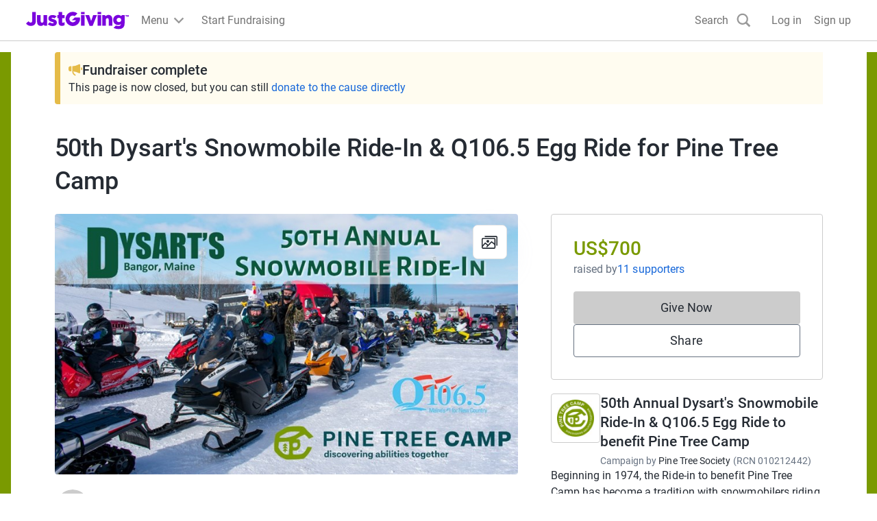

--- FILE ---
content_type: application/javascript
request_url: https://vice-prod.sdiapi.com/vice_loader/825512f1-9720-444f-94ca-599e05887e0c/e7f63d31-5065-4d9c-a05b-be068a084ae0
body_size: 34625
content:
// Copyright 2025 Source Defense LTD. All Rights Reserved. Build 1753189763719 90a651e1f3e577bd90a389e5f7e71ae15fce4db5
// Version 1.23.9.3 built at 2025-Jul-22 13:09:23. Generated at 1767202424488 Wed, 31 Dec 2025 17:33:44 GMT. Config version: 2 .
"use strict";(function(){window.navigator&&window.navigator.userAgent&&0<window.navigator.userAgent.indexOf("MSIE ")||{445:function(){var t=this&&this.Ch||function(){function t(e,r){return(t=Object.setPrototypeOf||{__proto__:[]}instanceof Array&&function(t,e){t.__proto__=e}||function(t,e){for(var r in e)Object.prototype.hasOwnProperty.call(e,r)&&(t[r]=e[r])})(e,r)}return function(e,r){function n(){this.constructor=e}if("function"!=typeof r&&null!==r)throw new TypeError("Class extends value "+String(r)+" is not a constructor or null");t(e,r),e.prototype=null===r?Object.create(r):(n.prototype=r.prototype,new n)}}(),e=this&&this.Dh||function(t,e){function r(r){return function(c){return function(r){if(n)throw new TypeError("Generator is already executing.");for(;a&&(a=0,r[0]&&(s=0)),s;)try{if(n=1,o&&(i=2&r[0]?o.return:r[0]?o.throw||((i=o.return)&&i.call(o),0):o.next)&&!(i=i.call(o,r[1])).done)return i;switch(o=0,i&&(r=[2&r[0],i.value]),r[0]){case 0:case 1:i=r;break;case 4:return s.label++,{value:r[1],done:!1};case 5:s.label++,o=r[1],r=[0];continue;case 7:r=s.Db.pop(),s.Vb.pop();continue;default:if(!((i=0<(i=s.Vb).length&&i[i.length-1])||6!==r[0]&&2!==r[0])){s=0;continue}if(3===r[0]&&(!i||r[1]>i[0]&&r[1]<i[3]))s.label=r[1];else if(6===r[0]&&s.label<i[1])s.label=i[1],i=r;else{if(!(i&&s.label<i[2])){i[2]&&s.Db.pop(),s.Vb.pop();continue}s.label=i[2],s.Db.push(r)}}r=e.call(t,s)}catch(t){r=[6,t],o=0}finally{n=i=0}if(5&r[0])throw r[1];return{value:r[0]?r[1]:void 0,done:!0}}([r,c])}}var n,o,i,a,s={label:0,va:function(){if(1&i[0])throw i[1];return i[1]},Vb:[],Db:[]};return a={next:r(0),throw:r(1),return:r(2)},"function"==typeof Symbol&&(a[Symbol.iterator]=function(){return this}),a},r=this&&this.Eh||function(t,e){var r="function"==typeof Symbol&&t[Symbol.iterator];if(!r)return t;t=r.call(t);var n,o=[];try{for(;(void 0===e||0<e--)&&!(n=t.next()).done;)o.push(n.value)}catch(t){var i={error:t}}finally{try{n&&!n.done&&(r=t.return)&&r.call(t)}finally{if(i)throw i.error}}return o},n=this&&this.Fh||function(t,e,r){if(r||2===arguments.length)for(var n,o=0,i=e.length;o<i;o++)!n&&o in e||(n||(n=Array.prototype.slice.call(e,0,o)),n[o]=e[o]);return t.concat(n||Array.prototype.slice.call(e))},o=this&&this.Gh||function(t){var e="function"==typeof Symbol&&Symbol.iterator,r=e&&t[e],n=0;if(r)return r.call(t);if(t&&"number"==typeof t.length)return{next:function(){return t&&n>=t.length&&(t=void 0),{value:t&&t[n++],done:!t}}};throw new TypeError(e?"Object is not iterable.":"Symbol.iterator is not defined.")};!function(){function i(t){var e=t.snapshotLength;if(0===e)return!1;for(var r=0;r<e;r++){var n=t.snapshotItem(r),o=z(Wo.textContent,n);n.textContent="*".repeat(o.length)}return!0}function a(t,e){try{return S(Ee.Document.prototype.evaluate.this,t.ownerDocument,[e,t,null,XPathResult.UNORDERED_NODE_SNAPSHOT_TYPE,null])}catch(t){return""}}function s(t,e,r){var n,o=e.initiator,i=e.stack;e=e.f;var a=t;void 0===a&&(a=window),(a.nodeName&&"#document"===a.nodeName||a===window||z(HTMLElement.prototype.contains,document.documentElement,a))&&it(t={initiator:o,stack:i,reportType:"ELEMENT_CONTENT",target:t,g:(n={},n.hook_perc=Ao,n.verifiedInitiator=e,n.sd_sf=r.o.Va,n.cc=r.o.gb,n.sfdPolicy=r&&r.o.sfdPolicy,n.redacted=r&&r.redacted,n)})}function c(t,e){return ot().ra(t,1,e)}function u(t){P(t)&&void 0!==t["vice-editable"]&&void 0!==z(cn,t,"vice-editable")||(Fn(t,"vice-editable",{value:!0}),z(sn,t,"vice-editable",!0))}function p(t){var e=!0;return"contenteditable"===t&&u(this),"vice-editable"===t&&(e=!1),e}function l(t){var e;if(this&&null!=cn.call(this,"ncwce"))return z(t,this);var r=a(this,"//*[(@contenteditable='true' or @vice-editable='true') and not(ancestor::*[@contenteditable='true'])]"),n=[],u=r.snapshotLength;if(0===u)return(!Ie[54]||Ie[54]&&"interactive"===document.readyState)&&sn.call(this,"ncwce","true"),z(t,this);var p=at(st()),l=c(p.Z);if(l.Ja)return z(t,this);if(s(this,p,l),!l.redacted)return z(t,this);for(p=0;p<u;p++){var h=r.snapshotItem(p),d=h.cloneNode(!0);i(l=a(d,"//text()"))&&(z(sn,h,"wipp-temp-id",Math.trunc(1e10*Math.random())),n.push({be:h,ce:d}))}t=z(t,this);try{for(var f=o(n),y=f.next();!y.done;y=f.next()){var v=y.value;h=v.be,d=v.ce;var g=z(Wo.outerHTML,h),E=z(Wo.outerHTML,d);t=t.replace(g,E),h.removeAttribute("wipp-temp-id")}}catch(t){var m={error:t}}finally{try{y&&!y.done&&(e=f.return)&&e.call(f)}finally{if(m)throw m.error}}return t}function h(t,e){var r=at(st()),n=c(r.Z,this);return n.Ja?z(t,this):(s(this,r,n),n.redacted?(r=function(t,e){void 0===e&&(e=!0);var r=EventTarget.prototype.addEventListener;try{EventTarget.prototype.addEventListener=function(){};var n=t.cloneNode(e);return EventTarget.prototype.addEventListener=r,n}catch(n){return EventTarget.prototype.addEventListener=r,t.cloneNode(e)}}(this),i(e=a(r,e?"//text()":"//self::*[@contenteditable='true' or @vice-editable='true'] //text()"))?z(t,r):z(t,this)):z(t,this))}function d(t){if(!(t=z(t,this)))return t;var e=at(st()),r=c(e.Z,this);return s(this,e,r),r.redacted?"*".repeat(t.length):t}function f(t){var e=t.prototype;t=t.propertyName;var r=z(jn,xn,e,t);r&&(Wo[t]=r.get,r.get=v(Wo[t],t),z(Fn,xn,e,t,r))}function y(t){var e=t.prototype,r=t.propertyName;t=z(jn,xn,e,r),Wo[r]=t.get,t.get=function(){var t=Wo[r];return k(this)&&et(this.parentNode)?z(d,this,t):z(t,this)},z(Fn,xn,e,r,t)}function v(t,e){return function(){return et(this)?z(h,this,t,!0):this.hasChildNodes()?qo[e]?z(l,this,t):z(h,this,t,!1):z(t,this)}}function g(t){return document.querySelectorAll("script")[1]===t}function E(t){return!1===t.async&&!1===t.defer}function m(t){return t.parentNode===document.head&&null===document.body&&null===t.nextSibling}function b(){return"loading"===document.readyState}function w(){if(window===top)return!0;try{return parent.document.baseURI,!1}catch(t){return!0}}function S(t,e,r){return t.apply=Ee.Function.prototype.apply.this,t.apply(e,r)}function O(t,e){for(var r=2;r<arguments.length;r++);return S(t,e,S(Ee.Array.prototype.slice.this,arguments,[2]))}function T(t,e){return void 0===e&&(e=100),0!=t&&Math.random()<=t/e}function L(t){if("SCRIPT"===t.nodeName){var e=document.createElement("script");for(t.firstChild&&e.appendChild(t.firstChild.cloneNode(!0));0<t.attributes.length;){var r=t.attributes[0];t.removeAttributeNode(r),"type"===r.name&&"text/gtmscript"===r.value||e.setAttributeNode(r)}return t.parentNode.replaceChild(e,t),e}for(e=t.firstChild;e;e=e.nextSibling)e=L(e);return t}function I(t){if(!t)return null;if(we)return we;var e=t&&t.html||[];t=t&&t.js||[];for(var n={},o=e.length,i=0;i<o;i++){var a=r(e[i],3),s=a[0],c=a[1];if(a=a[2],null!=s&&c&&a)try{var u=document.querySelector(c),p=u&&Ee.Element.prototype.getAttribute.this.call(u,a);n[s]=p}catch(t){}}for(e=t.length,i=0;i<e;i++)if(s=(u=r(t[i],2))[0],o=u[1],null!=s&&o)try{t:if(u=window,o){var l=o.split(".");o=0;for(var h=l.length;o<h;o++){if(!u[l[o]]){p=null;break t}u=u[l[o]]}p=u}else p=null;n[s]=p}catch(t){}return we=n,2<JSON.stringify(n).length?n:null}function A(){var t=Object.getOwnPropertyDescriptor(HTMLScriptElement.prototype,"async"),e=t&&t.get?t.get:function(){return!1};be(HTMLScriptElement.prototype,"async",{get:function(){return e.call(this)},set:function(e){t.set.call(this,e)}})}function N(t){return de.set.call(Ke,t),de.get.call(Ke)}function _(t,e,r,n){null===r&&(r=pe.call(t,e)),le.call(t,e),Ee.Element.prototype.setAttribute.this.call(t,n,r)}function M(t){if("IFRAME"!==t.nodeName)throw Error('utils.isIframeForeignCheckByOrigin: "node.nodeName" is not equal to "IFRAME"');return t=O(Ee.HTMLIFrameElement.prototype.src.get.this,t),C(window.location.href,t)}function R(t){if("OBJECT"!==t.nodeName)throw Error('utils.isObjectForeignCheckByOrigin: "node.nodeName" is not equal to "OBJECT"');return t=O(Ee.HTMLObjectElement.prototype.data.get.this,t),C(window.location.href,t)}function D(t){if("EMBED"!==t.nodeName)throw Error('utils.isEmbedForeignCheckByOrigin: "node.nodeName" is not equal to "EMBED"');return t=O(Ee.HTMLEmbedElement.prototype.src.get.this,t),C(window.location.href,t)}function C(t,e){try{var r=new me(t),n=new me(e);return"http:"!==r.protocol&&"https:"!==r.protocol||"http:"!==n.protocol&&"https:"!==n.protocol?null:r.origin!==n.origin}catch(t){return null}}function P(t){try{return 1===Ee.Node.prototype.nodeType.get.this.call(t)}catch(t){return!1}}function k(t){return(t&&t instanceof Node&&O(Ee.Node.prototype.nodeType.get.this,t))===Node.TEXT_NODE}function H(t){return!!t&&["IFRAME","EMBED","OBJECT"].includes(t.nodeName)}function j(t){var e;return function(t){switch(t&&Ee.Node.prototype.nodeName.get.this&&O(Ee.Node.prototype.nodeName.get.this,t)){case"IFRAME":var e=t.getAttribute("sandbox"),r=e&&e.split(" ");if(e=["allow-same-origin","allow-scripts"],e=null!=r&&!e.every((function(t){return r.includes(t)})),!t.srcdoc&&t.src)try{return"data:"!==new URL(t.src).protocol&&!M(t)&&!e}catch(t){return!1}return!e;case"EMBED":return!D(t);case"OBJECT":return!R(t);default:return!1}}(t)?t&&(t.contentWindow||"EMBED"===t.nodeName&&(null===(e=t.getSVGDocument())||void 0===e?void 0:e.defaultView)):null}function F(t){return t.some((function(t){return null==t}))}function x(t){try{if(Ie[75]&&0<Ie[74].length){var e=Ie[74].map((function(t){return t.startsWith("/")&&t.endsWith("/")&&(t=t.slice(1,-1)),new RegExp(new RegExp(t,"gi"))})).filter((function(t){return!!t})),r=t||$t.location.href;return e.some((function(t){return t.test(r)}))}return!1}catch(t){return nr.B(t),!1}}function U(t){function e(t){var e=n[t].replace(tr,"").trim();if(t=n[t].trim(),e===o||It.sdScripts.viceLoader===e||It.sdScripts.vice===e||It.sdScripts.reporter===e||It.sdScripts.bolt===e||It.sdScripts.emptyIframeUrl.some((function(t){return t===e})))return"continue";(qe.ub?"@data:":"data:")===e?r.push("".concat("unique-scheme","://data-script")):r.push(t),o=e}var r=[],n=Ee.String.prototype.match.this.call(t,Qe);if(!n)return[];var o="";for(t=0;t<n.length;t++)e(t);return r}function B(t,e){var r=t.slice(),n=r.shift(),o={};!function(t,e,r){for(var n=e.length-1,o=0;o<n;++o){var i=e[o];i in t||(t[i]={}),t=t[i]}t[e[n]]=r}(o,r,(function(){n&&!e[n]&&(e[n]=[]),n&&e[n].push([t,arguments])})),function(t,e,r){for(var n=e.length,o=0;o<n;o++){if(!r[e[o]]){r[e[o]]=t;break}t=t[e[o+1]],r=r[e[o]]}}(o,t,window)}function V(t,e,r){var n;try{for(var i=o(t),a=i.next();!a.done;a=i.next())Ee.EventTarget.prototype.addEventListener.this.call(e,a.value,r,{passive:!0})}catch(t){var s={error:t}}finally{try{a&&!a.done&&(n=i.return)&&n.call(i)}finally{if(s)throw s.error}}}function G(t){nr.report(11,null,null,{loaderVersion:ar.version,reason:t}),A()}function W(t,e){return q(t=ie(t,e),(function(t){return 200<=t.status&&400>t.status?t.text():null}))}function q(t,e,r){return Ee.Promise.prototype.then.this.call(t,e).catch((function(t){return r?r(t):null}))}function K(t){t.removeAttribute("sd_sf")}function J(t,e){if(!t||!e)return 0;var r=0,n=e.replace(/\*/g,""),o=e.replace(/\*$/,"");return t.forEach((function(t){t===n||t===o?r+=2:(e.startsWith("*")&&t.includes(n)||e.endsWith("*")&&t.includes(n))&&(r+=1)})),r}function X(t){if(void 0!==vr)return vr;vr=new br(t),yr.Object.prototype.freeze.this(vr)}function $(t){if(k(t))return{type:"",ca:-1};if(!0===Tr)var e=t instanceof HTMLElement?(e=(e=mr.decode(yr.Element.prototype.getAttribute.this.call(t,"sd_sf"),wr))&&e.split(","))?"null"===e[0]?{type:null,ca:null}:{type:e[0],ca:+e[1]}:null:void 0;var n=null;if(!e){var o=X().Ne();if(function(t,e){return t instanceof HTMLElement&&(e.ud.has(yr.Node.prototype.nodeName.get.this.call(t))||t instanceof HTMLElement&&t.isContentEditable||e.nd.some((function(e){return yr.String.prototype.includes.this.call(yr.Element.prototype.outerHTML.get.this.call(t),e)})))}(t,o)){if(n=o.pd,o=o.vd,n[0]){for(var i,a,s,c,u=function(t){return["id","name","placeholder","class","type"].map((function(e){return(e=yr.Element.prototype.getAttribute.this.call(t,e)&&yr.String.prototype.toLowerCase.this.call(yr.Element.prototype.getAttribute.this.call(t,e))||"").toLocaleLowerCase()}))}(t),p={},l=null,h=null,d=0,f=0;f<n.length;f++){a=(i=n[f]||null)[0]||null,s=o[i[1]]||null,c=i[2]||null;for(var y=0;y<a.length;y++)i=a[y]||null,p[c]||(p[c]=0),p[c]+=J(u,i);d<=p[c]&&(l=(d=r([s,c,p[c]],3))[0],h=d[1],d=d[2])}n=0<d?{type:l,ca:h}:{type:null,ca:null}}else n=null;(!Ie[54]||Ie[54]&&"interactive"===document.readyState)&&(!1===Tr&&(K(t),Tr=!0),yr.Element.prototype.setAttribute.this.call(t,"sd_sf",mr.encode(n.type?"".concat(n.type,",").concat(n.ca):"null",wr)))}Or(t)}return e||n}function Y(t,e,r){return t.apply=$r,t.apply(e,r)}function z(t,e){return t.call=Yr,Y(t,e,Y(Kr,arguments,[2]))}function Z(t){return t?(-1<z(Vn,t,"//")&&(t=z(Wn,t,"//")[1]),-1<z(Vn,t,"?")&&(t=z(Wn,t,"?")[0]),-1<z(Vn,t,":")&&(1<(t=z(Wn,t,"/")).length&&(t[0]=z(Wn,t[0],":")[0]),t=z(Un,t,"/")),t):""}function Q(t){return z(Xn,/https?:\/\//,t)||z(Kn,t,"unique-scheme")||(t="http://".concat(t)),new URL(t)}function tt(t){return new URL(t,document.baseURI).href}function et(t){if(P(t)){var e=t.isContentEditable;qe.Oc&&!document.contains(t)&&(e=!!z(Element.prototype.closest,t,"[contenteditable^='true']")),t=e||t["vice-editable"]||z(cn,t,"vice-editable")}else t=t&&t.parentNode&&et(t.parentNode);return t}function rt(t,e){if(void 0===e&&(e=null),!t)return"null";for(var r=[];t&&P(t)&&t!==e;t=t.parentNode){for(var n=0,o=t.previousSibling;o;o=o.previousSibling)o.nodeType!=Node.DOCUMENT_TYPE_NODE&&o.nodeName==t.nodeName&&++n;o=z(Gn,t.nodeName),z(Bn,r,o+"["+(n+1)+"]")}return r.length?"/"+z(Un,r,"/"):null}function nt(t){try{var e=new URL(t);return 0===e.search.trim().length?t:"".concat(e.origin).concat(e.pathname)}catch(e){return t}}function ot(t,e){return void 0===zn&&(zn=new no(t,e)),zn}function it(t){var e=t.initiator,r=t.stack,n=t.reportType,o=t.target,i=t.ga,a=t.requestUrl;if(a=void 0===a?null:a,t=void 0===(t=t.g)?{}:t,mo)if(function(t,e){if("EVAL LOCAL_XHR FOREIGN_XHR FOREIGN_FORM_SUBMISSION LOCAL_FORM_SUBMISSION SET_COOKIE GET_COOKIE LOCAL_STORAGE SESSION_STORAGE BLUETOOTH MEDIA GPS NOTIFICATION EMBED OBJECT LOCAL_WEBSOCKET FOREIGN_WEBSOCKET SET_INTERVAL SET_TIMEOUT LOCAL_SENDBEACON FOREIGN_SENDBEACON OPEN_WINDOW".split(" ").includes(e))return!0;if(!t)return!1;var r=t.nodeName;switch(e){case"ELEMENT_VALUE":case"ELEMENT_CONTENT":case"ADD_EVENT_LISTENER":case"INPUT":case"EDITABLE":case"FORM":return(e="INPUT"===r)&&(e=null===(e=Jn.call(t,"type"))||!ho[e]),e||"TEXTAREA"===r||"FORM"===r||et(t);case"IMAGE":return"IMG"===r&&t.src;case"LOCAL_LINK":case"FOREIGN_LINK":return e=Ae.H,(t=uo.call(t))?""===(t=new URL(t).host)?"LINK"===r:"LINK"===r&&!qn.call(e,t):"LINK"===r;case"IFRAME":try{var n=Ae.kb,o=so.call(t);if(!o)return"IFRAME"===r;var i=new URL(o).host;return"IFRAME"===r&&n&&!qn.call(n,i)}catch(t){return"IFRAME"===r}}}(o,n)){var s=(null==yo?void 0:yo.Hc(e))||null;e=ao.build({initiator:e,stack:r,reportType:n,target:o,ga:i,requestUrl:a,g:t,J:go,sessionId:Eo,noSi:vo,xa:bo,ya:wo,parentSrc:s}),fo&&fo(e)}else!function(t,e){var r=[];t===window&&(r=document.querySelectorAll("input,textarea,[contenteditable=true],[vice-editable=true]")),t.querySelectorAll&&(r=t.querySelectorAll("input,textarea,[contenteditable=true],[vice-editable=true]")),r.forEach((function(r){e.target=r,e.ga=t,it(e)}))}(o,{initiator:e,stack:r,reportType:n,target:o,requestUrl:a,g:t})}function at(t){var e=!1,r=t[0];t=t[1];var n=z(In,document);return n?(e=!0,n="string"==typeof(n=z(So.get,n))||null===n?n:JSON.stringify(n)):n=null==(n="string"==typeof r[r.length-1]||null===r[r.length-1]?r[r.length-1]:JSON.stringify(r[r.length-1]))?void 0:n.split(/:\d+:\d/)[0],{initiator:n,stack:t,Z:r,f:e}}function st(){var t=Error.stackTraceLimit;Error.stackTraceLimit=25;var e=Error().stack;return Error.stackTraceLimit=t,[U(e),e]}function ct(t,e,r){void 0===r&&(r=window);var n=ot(),o=z(jn,xn,r[t].prototype,"value"),i=z(jn,xn,r[t].prototype,"value");i.get=function(){var t,r=at(st()),i=r.initiator,a=r.stack,s=r.f;r=n.ra(r.Z,1,this);var c=z(o.get,this);return it(i={initiator:i,stack:a,reportType:"ELEMENT_VALUE",target:this,g:(t={},t.hook_perc=e,t.verifiedInitiator=s,t.sd_sf=r.o.Va,t.cc=r.o.gb,t.sfdPolicy=r.o.sfdPolicy,t.redacted=r.redacted,t)}),r.redacted&&(c="*".repeat(c.length)),c},z(Fn,xn,r[t].prototype,"value",i)}function ut(t){var e=S(t,this,arguments);return null===e?null:(O(Ee.Object.prototype.defineProperty.this,Ee.Object.this,e,"activeElement",{value:e&&e.activeElement,configurable:!0}),e)}function pt(t,e,r,n,o){switch(t){case"setItem":var i="w",a="SET_ITEM";break;case"getItem":i="r",a="GET_ITEM";break;case"key":i="r",a="KEY"}n.Storage.prototype[t]=function(){if(this===sessionStorage)var n="SESSION_STORAGE",s=e;else n="LOCAL_STORAGE",s=r;s=Y(Jo[t],s,arguments);var c=at(st());return ht(c.initiator,c.stack,c.f,n,i,a,o),s}}function lt(t,e,r,n){n.Storage.prototype[t]=function(){return Y(Jo[t],this===sessionStorage?e:r,arguments)}}function ht(t,e,r,n,o,i,a){var s,c;(s={}).hook_perc=a,s.verifiedInitiator=r,s.eventType=i,s.message=o,r=s,(c={initiator:t,stack:e}).reportType="SESSION_STORAGE"===n?"SESSION_STORAGE":"LOCAL_STORAGE",c.g=r,it(t=c)}function dt(t){var e,r=t.contentWindow;r||"EMBED"!==t.nodeName||(r=null===(e=t.getSVGDocument())||void 0===e?void 0:e.defaultView),r&&No(r)}function ft(t){t.contentDocument?dt(t):"EMBED"===t.nodeName&&t.getSVGDocument&&t.addEventListener("load",(function(){return dt(t)}),{capture:!0,once:!0})}function yt(t,e){t.toString=function(){return S(Function.prototype.toString,e,arguments)}}function vt(t,e,r){var n,o=at(st()),i=o.f;it({initiator:o.initiator,stack:o.stack,reportType:e,target:t,g:Object.assign(Object.assign({},r),(n={},n.hook_perc=_o,n.verifiedInitiator=i,n))})}function gt(t){var e,r,n,o,i,a,s,c,u;switch(Dn.call(t)){case"IFRAME":if(!t.srcdoc&&t.src)try{if("data:"===new URL(t.src).protocol)return;M(t)&&vt(t,"IFRAME",((e={}).eventType="FOREIGN_IFRAME_CREATED",e.requestUrl=O(Ee.HTMLIFrameElement.prototype.src.get.this,t),e))}catch(t){}return;case"EMBED":D(t)&&vt(t,"EMBED",((r={}).eventType="FOREIGN_EMBED_CREATED",r.requestUrl=O(Ee.HTMLEmbedElement.prototype.src.get.this,t),r));break;case"OBJECT":R(t)&&vt(t,"OBJECT",((n={}).eventType="FOREIGN_OBJECT_CREATED",n.requestUrl=O(Ee.HTMLObjectElement.prototype.data.get.this,t),n));break;case"IMG":return vt(t,"IMAGE",((o={}).eventType="EXTERNAL_IMAGE_CREATED",o.requestUrl=t.src,o));case"INPUT":return vt(t,"INPUT",((i={}).eventType="EDITABLE_CREATED",i));case"FORM":return vt(t,"FORM",((a={}).eventType="EDITABLE_CREATED",a));case"LINK":if(t.href&&t.rel&&("preload"!==t.rel||"preload"===t.rel&&t.as))return r=Z(e=tt(t.href)),Mo.sa(r)?vt(t,"LOCAL_LINK",((s={requestUrl:e}).eventType="LINK",s)):vt(t,"FOREIGN_LINK",((c={requestUrl:e}).eventType="LINK",c))}if(et(t))return vt(t,"EDITABLE",((u={}).eventType="EDITABLE_CREATED",u.hook_perc=_o,u))}function Et(t){if(P(t)){var e=kn.call(t);if(Cn.call(e,t)&&(gt(t),t=t.querySelectorAll("iframe,object,embed")))for(e=0;e<t.length;e++)Et(t[e])}}function mt(t){return[HTMLIFrameElement,HTMLObjectElement,HTMLEmbedElement,SVGElement].some((function(e){return t instanceof e}))}function bt(t){for(;t;)t.getAttribute&&On.call(t,"ncwce")&&un.call(t,"ncwce"),t=t.parentNode}function wt(t,e,i,s){if(!s["12DFASD345"]){try{Object.defineProperty(s,"12DFASD345",{value:1,configurable:!1,writable:!1})}catch(t){}if(window===s&&t[$o.ma]&&function(t,e){void 0===e&&(e=window);var r=ot(),n=new Set(["INPUT","SELECT","BUTTON","TEXTAREA"]);rr.j("Document","getSelection",(function(t){return function(){return S(ut,this,[t])}})),rr.j("Window","getSelection",(function(t){return function(){return S(ut,this,[t])}})),rr.j("Selection","toString",(function(e){return function(){var o,i=this&&this.activeElement,a=i&&O(Ee.Element.prototype.tagName.get.this,i);if(i&&(n.has(a)||i.contentEditable)){var s=at(st());a=s.initiator;var c=s.stack,u=s.f;if(s=r.ra(s.Z,1),it(i={initiator:a,stack:c,reportType:"ELEMENT_VALUE",target:i,ga:void 0,requestUrl:void 0,g:(o={},o.hook_perc=t,o.verifiedInitiator=u,o)}),s.redacted)return o=O(Ee.String.prototype.toString.this,this),"*".repeat(o.length)}return S(e,this,arguments)}}))}(t[$o.ma],s),t[$o.sc]&&function(t,e){void 0===e&&(e=window),window===e&&rr.j("Function","toString",(function(){return function(){return Ho.has(this)?Ho.get(this):S(Ee.Function.prototype.toString.this,this,arguments)}}))}(t[$o.sc],s),t[$o.ab]){var c=s;void 0===c&&(c=window),Ao=t[$o.ab],f({prototype:c.Element.prototype,propertyName:"innerHTML"}),f({prototype:c.Element.prototype,propertyName:"outerHTML"}),f({prototype:c.HTMLElement.prototype,propertyName:"innerText"}),f({prototype:c.HTMLElement.prototype,propertyName:"outerText"}),y({prototype:c.Node.prototype,propertyName:"nodeValue"}),y({prototype:c.Text.prototype,propertyName:"wholeText"}),y({prototype:c.CharacterData.prototype,propertyName:"data"}),function(t){var e=t.prototype,r=t.propertyName;t=z(jn,xn,e,r),Wo[r]=t.get,t.get=function(){var t=Wo[r];return k(this)?et(this.parentNode)?z(d,this,t):z(t,this):this instanceof Document||this instanceof DocumentType?null:z(t=v(t,r),this)},z(Fn,xn,e,r,t)}({prototype:c.Node.prototype,propertyName:"textContent"}),function(t){var e,r;(r=z(jn,xn,(e=t).HTMLElement.prototype,"contentEditable")).set=function(t){if(!0!==t&&"true"!==t&&"true"===z(wn,this)){u(this);var e=a(this,'descendant::*[not(@contenteditable="true") and not(@vice-editable)]'),r=e.snapshotLength;if(0!==r)for(var n=0;n<r;n++)u(e.snapshotItem(n))}return S(Sn,this,arguments)},z(Fn,xn,e.HTMLElement.prototype,"contentEditable",r),function(t){t.Element.prototype.setAttribute=function(t,e){if(z(p,this,t))return S(sn,this,arguments)}}(t),function(t){t.Element.prototype.removeAttribute=function(t){if(z(p,this,t))return S(un,this,arguments)}}(t)}(c)}if(t[$o.hc]&&function(t,e){void 0===e&&(e=window);var r=z(jn,xn,e.Document.prototype,"cookie");r.set=function(e){var r,n,o=at(st()),i=o.initiator,a=o.stack;o=o.f;for(var s=xn.create.bind(xn,null),c=String(e).replace(/[\x00-\x1f].*/g,"").split(";"),u=0;u<c.length;u++){var p=Zn.exec(c[u]),l=p[1],h=p[2]||"";if(0===u)p&&(s.Bc=l,s.le=h);else switch(l.toLowerCase()){case"path":s.he=h;break;case"domain":s.fe=h;break;case"max-age":/^[0-9]+$/.exec(h)&&(s.Ac=+h);break;case"expires":p=Date.parse(h),isNaN(p)||(s.Ac=Math.floor((p-Date.now())/1e3),s.ge=p);break;case"secure":s.je=!0;break;case"samesite":s.ie=h}}return s="string"==typeof s.Bc?s:null,(r={}).name=s.Bc,r.value=s.le,r.path=s.he,r.secure=s.je,r.sameSite=s.ie,r.domain=s.fe,r.maxAge=s.Ac,r.expires=s.ge,s=r,it(r={initiator:i,stack:a,reportType:"SET_COOKIE",target:this,g:(n={},n.hook_perc=t,n.eventType="1ST_COOKIE",n.cookie=s,n.message="w",n.verifiedInitiator=o,n)}),z(Lo,this,e)},r.get=function(){var e,r=at(st()),n=r.f;return it(r={initiator:r.initiator,stack:r.stack,reportType:"GET_COOKIE",target:this,g:(e={},e.hook_perc=t,e.eventType="1ST_COOKIE",e.message="r",e.verifiedInitiator=n,e)}),z(To,this)},z(Fn,xn,e.Document.prototype,"cookie",r)}(t[$o.hc],s),t[$o.jc]){c=t[$o.jc];var l,h,g=s;void 0===g&&(g=window);var E=g.localStorage,m=g.sessionStorage;try{for(var b=o(["key","setItem","getItem"]),w=b.next();!w.done;w=b.next()){var T=w.value;pt(T,m,E,g,c)}}catch(t){var L={error:t}}finally{try{w&&!w.done&&(l=b.return)&&l.call(b)}finally{if(L)throw L.error}}try{for(var I=o(["clear","removeItem"]),A=I.next();!A.done;A=I.next())lt(T=A.value,m,E,g)}catch(t){var N={error:t}}finally{try{A&&!A.done&&(h=I.return)&&h.call(I)}finally{if(N)throw N.error}}!function(t,e,r){t.forEach((function(t){var n={length:1};if(t===r.sessionStorage)var o="SESSION_STORAGE",i="sessionStorage";else o="LOCAL_STORAGE",i="localStorage";t=new Proxy(t,{get:function(t,r){if("function"==typeof t[r])return t[r];if(!n[r]&&"__proto__"!==r){var i=at(st());ht(i.initiator,i.stack,i.f,o,"r","GET_ITEM",e)}return t[r]},set:function(t,r,n){var i=at(st()),a=i.initiator,s=i.stack;return i=i.f,r&&n&&ht(a,s,i,o,"w","SET_ITEM",e),t[r]=n,!0}}),Vr(r,i,{value:t})}))}([E,m],c,g)}t[$o.ac]&&function(t,e){function r(e){var r,n=e.f;it(e={initiator:e.initiator,stack:e.stack,reportType:"EVAL",g:(r={},r.hook_perc=t,r.eventType="EVAL_FUNCTION_CALL",r.verifiedInitiator=n,r)})}void 0===e&&(e=window);var n=e.eval;e.Object.defineProperty(e,"eval",{get:function(){var t=at(st());return r({initiator:t.initiator,stack:t.stack,f:t.f}),n}});var o=e.Function,i=new Proxy(e.Function,{construct:function(t,e){var n=at(st()),o=n.initiator;return r({initiator:o,stack:n.stack,f:n.f}),n=e.length-1,(o=new Io(e[n],o,Io.cb.md).cg())&&(e[n]=o),Reflect.construct(t,e)}});e.Function.prototype.constructor=i,i.prototype.constructor.toString=function(){return S(zr,this===i?o:this,arguments)},i.prototype.constructor.bind=function(){return S(Zr,this===i?o:this,arguments)},e.Function=i}(t[$o.ac],s),t[$o.qc]&&function(t,e){void 0===e&&(e=window),e.setTimeout=function(){var e=this,r=e.setTimeout;return function(n,o){if("string"==typeof n){var i,a=at(st()),s=a.f;it(a={initiator:a.initiator,stack:a.stack,reportType:"SET_TIMEOUT",g:(i={},i.hook_perc=t,i.eventType="SET_TIMEOUT",i.verifiedInitiator=s,i)})}return e!==this&&null!=this&&this.setTimeout&&(e=this,r=this.setTimeout),Y(r,e,arguments)}}.call(e)}(t[$o.qc],s),t[$o.pc]&&function(t,e){void 0===e&&(e=window),e.setInterval=function(){var e=this,r=e.setInterval;return function(n,o){if("string"==typeof n){var i,a=at(st()),s=a.f;it(a={initiator:a.initiator,stack:a.stack,reportType:"SET_INTERVAL",g:(i={},i.hook_perc=t,i.eventType="SET_INTERVAL",i.verifiedInitiator=s,i)})}return e!==this&&null!=this&&this.setInterval&&(e=this,r=this.setInterval),Y(r,e,arguments)}}.call(e)}(t[$o.pc],s),t[$o.Yb]&&function(t,e){function r(e,r,o,i,a){var s=z(jn,xn,e[r].prototype,i),c=z(jn,xn,e[r].prototype,i);c.get=function(){var e;if(this instanceof o){var r=at(st()),i=r.initiator,c=r.stack,u=r.f;if(r=n.ra(r.Z,0,null==this?void 0:this.target),it(i={initiator:i,stack:c,reportType:"ADD_EVENT_LISTENER",target:this.target||window,g:(e={},e.hook_perc=t,e.eventType="keylogging",e.verifiedInitiator=u,e.sd_sf=r.o.Va,e.cc=r.o.gb,e.sfdPolicy=r.o.sfdPolicy,e.redacted=r.redacted,e)}),r.redacted)return a}return Y(s.get,this,arguments)},z(Fn,xn,e[r].prototype,i,c)}void 0===e&&(e=window);var n=ot();r(e,"KeyboardEvent",$n,"key","*"),r(e,"KeyboardEvent",$n,"code","Digit8"),r(e,"KeyboardEvent",$n,"charCode","42"),r(e,"KeyboardEvent",$n,"keyCode","42"),r(e,"UIEvent",$n,"which","42"),r(e,"InputEvent",Yn,"data","*******"),z(jn,xn,e.KeyboardEvent.prototype,"which")&&r(e,"KeyboardEvent",$n,"which","42")}(t[$o.Yb],s),t[$o.kc]&&function(t,e){function r(e,r,n,o){var i,a;(i={}).hook_perc=t,i.verifiedInitiator=n,i.eventType=o,n=i,(a={initiator:e,stack:r}).reportType="MEDIA",a.g=n,it(e=a)}void 0===e&&(e=window),Fo&&xo&&(e.Object.defineProperty(e.MediaDevices.prototype,"getUserMedia",{value:function(t){var e="";t.audio&&(e="audio"),t.video&&(""===e?e="video":e+=" video");var n=at(st());return r(n.initiator,n.stack,n.f,e),Y(Fo,this,arguments)}}),e.Object.defineProperty(e.MediaDevices.prototype,"getDisplayMedia",{value:function t(){var e=this&&this instanceof t?this.constructor:void 0,n=at(st());return r(n.initiator,n.stack,n.f,"video"),e?new xo:Y(xo,this,arguments)}}))}(t[$o.kc],s),t[$o.ic]&&function(t,e){function r(e,r,n){var o,i;(o={}).hook_perc=t,o.verifiedInitiator=n,o.eventType="location",n=o,(i={initiator:e,stack:r}).reportType="GPS",i.g=n,it(e=i)}void 0===e&&(e=window),Bo&&Vo&&(e.Object.defineProperty(e.Geolocation.prototype,"getCurrentPosition",{value:function(){var t=at(st());return r(t.initiator,t.stack,t.f),Y(Bo,this,arguments)}}),e.Object.defineProperty(e.Geolocation.prototype,"watchPosition",{value:function(){var t=at(st());return r(t.initiator,t.stack,t.f),Y(Vo,this,arguments)}}))}(t[$o.ic],s),t[$o.lc]&&function(t,e){void 0===e&&(e=window),Go&&(e.Notification=function(){var e,o,i=at(st()),a=i.initiator,s=i.stack;return i=i.f,(e={}).hook_perc=t,e.verifiedInitiator=i,i=e,(o={initiator:a,stack:s}).reportType="NOTIFICATION",o.g=i,it(a=o),new(Go.bind.apply(Go,n([void 0],r(arguments),!1)))},e.Object.setPrototypeOf(e.Notification,EventTarget),e.Notification.prototype=Go.prototype,e.Object.defineProperty(e.Notification,"requestPermission",{get:function(){return Go.requestPermission}}),e.Object.defineProperty(e.Notification,"permission",{get:function(){return Go.permission}}),e.Object.defineProperty(e.Notification,"maxActions",{get:function(){return Go.maxActions}}),function(t){t.Notification.toString=function(){return Function.prototype.toString.apply(Go,arguments)}}(e))}(t[$o.lc],s),t[$o.tc]&&function(t,e){void 0===e&&(e=window);var o=e.WebSocket,i=e.EventTarget,a=ot();Ee.WebSocket.this&&(e.WebSocket=function(){var e=new(o.bind.apply(o,n([void 0],r(arguments),!1))),i=at(st()),s=i.initiator,c=i.stack;i=i.f;try{var u=new URL(arguments[0])}catch(t){u=null}var p,l,h=/^(wss?):\/\/([^#]*)$/,d=null==u?void 0:u.href.match(h);return d&&(h=d[1],d=d[2],u=a.sa(u.hostname+u.pathname),(p={}).hook_perc=t,p.verifiedInitiator=i,p.protocol=h,i=p,(l={initiator:s,stack:c}).requestUrl=d,l.reportType=u?"LOCAL_WEBSOCKET":"FOREIGN_WEBSOCKET",l.g=i,it(s=l)),e},e.Object.setPrototypeOf(e.WebSocket,i),e.WebSocket.prototype=o.prototype,e.Object.defineProperty(e.WebSocket,"CLOSED",{value:o.CLOSED}),e.Object.defineProperty(e.WebSocket,"CLOSING",{value:o.CLOSING}),e.Object.defineProperty(e.WebSocket,"CONNECTING",{value:o.CONNECTING}),e.Object.defineProperty(e.WebSocket,"OPEN",{value:o.OPEN}),e.Object.defineProperty(e.WebSocket,"length",{value:1}),e.Object.defineProperty(e.WebSocket,"caller",{value:null}),e.Object.defineProperty(e.WebSocket,"arguments",{value:null}),function(t){t.WebSocket.toString=function(){return Function.prototype.toString.apply(Ee.WebSocket.this,arguments)}}(e))}(t[$o.tc],s),t[$o.Zb]&&function(t,e){function r(e,r,n){var o,i;(o={}).hook_perc=t,o.verifiedInitiator=n,n=o,(i={initiator:e,stack:r}).reportType="BLUETOOTH",i.g=n,it(e=i)}void 0===e&&(e=window),Do&&(e.Object.defineProperty(e.Bluetooth.prototype,"getAvailability",{value:function(){var t=at(st());return r(t.initiator,t.stack,t.f),Y(Po,this,arguments)}}),e.Object.defineProperty(e.Bluetooth.prototype,"requestDevice",{value:function(){var t=at(st());return r(t.initiator,t.stack,t.f),Y(Co,this,arguments)}}))}(t[$o.Zb],s),t[$o.eb]&&(function(t,e){function o(e){var r,n=e.initiator,o=e.stack,a=e.f,s=Z(e=tt(e=e.hd));it(n={initiator:n,stack:o,reportType:(s=i.sa(s))?"LOCAL_XHR":"FOREIGN_XHR",requestUrl:e,g:(r={},r.hook_perc=t,r.eventType="XHR_REQUEST",r.verifiedInitiator=a,r)})}void 0===e&&(e=window);var i=ot();e.fetch=new Proxy(e.fetch,{apply:function(t,e,i){var a=at(st());return o({initiator:a.initiator,stack:a.stack,f:a.f,hd:i[0]}),t.call.apply(t,n([e],r(i),!1))}}),e.XMLHttpRequest.prototype.open=new Proxy(e.XMLHttpRequest.prototype.open,{apply:function(t,e,o){return e.zd=o[1],t.call.apply(t,n([e],r(o),!1))}}),e.XMLHttpRequest.prototype.send=new Proxy(e.XMLHttpRequest.prototype.send,{apply:function(t,e,i){var a=at(st());return o({initiator:a.initiator,stack:a.stack,f:a.f,hd:e.zd}),t.call.apply(t,n([e],r(i),!1))}})}(t[$o.eb],s),function(t,e){void 0===e&&(e=window);var r=ot();e.Navigator.prototype.sendBeacon=function(e,n){var o,i=at(st()),a=i.initiator,s=i.stack;i=i.f;var c=tt(e),u=Z(c);return it(a={initiator:a,stack:s,reportType:(u=r.sa(u))?"LOCAL_SENDBEACON":"FOREIGN_SENDBEACON",requestUrl:c,g:(o={},o.hook_perc=t,o.eventType="SENDBEACON",o.verifiedInitiator=i,o)}),Y(ko,this,arguments)},function(t,e){e=S(Ee.Function.prototype.toString.this,e),Ho.set(t,e)}(e.Navigator.prototype.sendBeacon,Ee.Navigator.prototype.sendBeacon.this)}(t[$o.eb],s)),t[$o.mc]&&function(t,e){void 0===e&&(e=window),e.open=function(e){var o,i=at(st()),a=i.initiator,s=i.stack;return i=i.f,it(a={initiator:a,stack:s,reportType:"OPEN_WINDOW",requestUrl:Z(e&&""!==e?tt(e):"about:blank"),g:(o={},o.hook_perc=t,o.eventType="OPEN_WINDOW",o.verifiedInitiator=i,o)}),z.apply(void 0,n([Ln,this],r(arguments),!1))}}(t[$o.mc],s),t[$o.bb]&&(function(t,e){void 0===e&&(e=window);var r=ot(),n=e.FormData;e.FormData=function(e){var o;if(!e)return new n;var i=at(st()),a=i.initiator,s=i.stack,c=i.f,u=r.ra(i.Z,0);if(i=e,it(a={initiator:a,stack:s,reportType:"ELEMENT_VALUE",target:e,g:(o={},o.hook_perc=t,o.verifiedInitiator=c,o)}),u.redacted){for(i=e.cloneNode(!0),e=i.querySelectorAll("input"),o=0;o<e.length;o++)a=e[o],s=z(Oo.get,a),a.value="*".repeat(s.length);return i.style.display="none",document.body.appendChild(i),e=new n(i),i.parentNode.removeChild(i),e}return new n(i)},e.FormData.prototype=n.prototype,e.Object.defineProperty(e.FormData,Symbol.hasInstance,{value:function(t){return t instanceof n}}),e.FormData.toString=function(){return n.toString()}}(t[$o.bb],s),function(t,e){function o(e){var r,n=at(st()),o=n.initiator,a=n.stack;n=n.f;var s=e.action,c=Z(s=tt(s));it(e={initiator:o,stack:a,target:e,requestUrl:s,reportType:(c=i.sa(c))?"LOCAL_FORM_SUBMISSION":"FOREIGN_FORM_SUBMISSION",g:(r={},r.hook_perc=t,r.eventType="FORM_SUBMITTED",r.verifiedInitiator=n,r)})}void 0===e&&(e=window);var i=ot();e.HTMLFormElement.prototype.submit=new Proxy(e.HTMLFormElement.prototype.submit,{apply:function(t,e,i){return o(e),t.call.apply(t,n([e],r(i),!1))}}),z(Hn,window,"submit",(function(t){o(t.target)}),!0)}(t[$o.bb],s)),t[$o.ma]&&(e&&ct("HTMLTextAreaElement",t[$o.ma],s),i&&ct("HTMLInputElement",t[$o.ma],s)),t[$o.$b]&&function(t,e){function o(t){var o=(t=l[t]).prop,i=t.Na;e.Element.prototype[o]=function(){for(var t=[],e=0;e<arguments.length;e++)t[e]=arguments[e];for(var o=e=null,a=0;a<t.length;a++)mt(o=t[a])?(o.addEventListener("load",(function(){return Et(o)}),{capture:!0,once:!0}),e=i.call.apply(i,n([this],r(t),!1))):(e=i.call.apply(i,n([this],r(t),!1)),Et(o));return e},yt(e.Element.prototype[o],i)}void 0===e&&(e=window),rr.Dd(ft),Mo=ot(),_o||(_o=t[$o.$b]),t=O(Gr,qr,e.Element.prototype,"innerHTML");var i=O(Gr,qr,e.Element.prototype,"outerHTML"),a=O(Gr,qr,e.HTMLImageElement.prototype,"src"),s=O(Gr,qr,e.HTMLObjectElement.prototype,"data"),c=O(Gr,qr,e.HTMLLinkElement.prototype,"href"),u=O(Gr,qr,e.HTMLLinkElement.prototype,"rel"),p=O(Gr,qr,e.HTMLLinkElement.prototype,"as");i.set=function(t){var e=Pn.call(this);return t=mn.call(this,t),Et(e),t},yt(i.set,mn),a.set=function(t){return t=Xo.call(this,t),gt(this),t},yt(a.set,Xo),s.set=function(t){return t=O(Ee.HTMLObjectElement.prototype.data.set.this,this,t),Et(this),t},c.set=function(t){return t=co.call(this,t),Et(this),t},yt(c.set,co),u.set=function(t){return t=po.call(this,t),Et(this),t},yt(u.set,po),p.set=function(t){return t=lo.call(this,t),Et(this),t},yt(p.set,lo),O(Vr,qr,e.Element.prototype,"innerHTML",t),O(Vr,qr,e.Element.prototype,"outerHTML",i),O(Vr,qr,e.HTMLObjectElement.prototype,"data",s);try{O(Vr,qr,e.HTMLImageElement.prototype,"src",a)}catch(t){}O(Vr,qr,e.HTMLLinkElement.prototype,"href",c),O(Vr,qr,e.HTMLLinkElement.prototype,"rel",u),O(Vr,qr,e.HTMLLinkElement.prototype,"as",p),window===e&&(rr.ba("HTMLIFrameElement","src",(function(t){return function(){var e=S(t,this,arguments);return Et(this),e}})),rr.ba("HTMLEmbedElement","src",(function(t){return function(){var e=S(t,this,arguments);return Et(this),e}})),rr.j("Element","setAttribute",(function(t){return function(){if("ncwce"!==r(arguments,1)[0]){var e=S(t,this,arguments);return Et(this),S(t,this,arguments),e}}})),rr.j("Node","appendChild",(function(t){return function(){var e=r(arguments,1)[0];bt(this);var o=S(t,this,n(n([],r(arguments),!1),[null],!1));return Et(e),o}})),rr.j("Node","insertBefore",(function(t){return function(){var e=r(arguments,1)[0];bt(this&&this.parentNode);var o=S(t,this,n(n([],r(arguments),!1),[null],!1));return Et(e),S(t,this,n(n([],r(arguments),!1),[null],!1)),o}})),rr.j("Node","replaceChild",(function(t){return function(){var e=arguments[1];return bt(e&&e.parentNode),Et(e),S(t,this,arguments)}})),rr.j("Element","insertAdjacentElement",(function(t){return function(){var e=arguments[1];bt(this&&this.parentNode);var r=S(t,this,arguments);return Et(e),r}})),rr.ba("Element","innerHTML",(function(t){return function(){var e=S(t,this,arguments);return Et(this),e}})),rr.j("Element","insertAdjacentHTML",(function(t){return function(){return bt(this&&this.parentNode),Et(Ee.Node.prototype.nodeType.get.this.call(this)),S(t,this,arguments)}}))),yt(t.set,vn),yt(e.Node.prototype.appendChild,_n),yt(e.Node.prototype.insertBefore,Mn),yt(e.Node.prototype.replaceChild,Rn),yt(e.Element.prototype.insertAdjacentElement,yn),yt(e.Element.prototype.insertAdjacentHTML,fn);var l=[{prop:"replaceWith",Na:pn},{prop:"before",Na:ln},{prop:"after",Na:hn},{prop:"append",Na:dn}];for(t=0;t<l.length;t++)o(t)}(t,s)}}function St(t){if(void 0===t&&(t=$t.location.href),!Qo.has(t)&&x(t)){Qo.add(t);var e={};t=new Request($t.location.href),q(ie(t,{method:Zo}),(function(t){t.ok&&(t.headers.forEach((function(t,r){t&&r&&(e[r]=[t])})),t={reportType:"PAGE_HEADERS",raw:JSON.stringify(e),hook_perc:1e4,method:Zo},nr.report(19,null,null,t))}))}}var Ot,Tt,Lt;String.prototype.includes||(String.prototype.includes=function(t,e){return"number"!=typeof e&&(e=0),!(e+t.length>this.length)&&-1!==this.indexOf(t,e)});var It=function(){};It.Qc=window.vice.iframe,It.Hf=!window.vice.iframe,It.Nc=!1,It.ld=function(){if(It.Hf){var t=document.currentScript,e=[g,E,m,b,w],r=parseInt(e.map((function(e){return+e(t)})).join(""),2);return{isValid:e.every((function(e){return e(t)})),ee:r}}return null}(),It.sdScripts={viceLoader:null,vice:null,reporter:null,bolt:null,emptyIframeUrl:[]};var At,Nt,_t,Mt,Rt,Dt,Ct,Pt,kt,Ht,jt,Ft,xt,Ut,Bt,Vt,Gt,Wt,qt,Kt=500,Jt=5e3,Xt="viceSecuredIframe_",$t=window,Yt=window.vice,zt=window.Number,Zt=window.String,Qt=Object,te=window.EventTarget,ee=Qt.prototype,re=Function.prototype,ne=te&&te.prototype,oe=Error;oe.stackTraceLimit=25;var ie=$t.fetch,ae=Qt.getOwnPropertyDescriptor,se=ee.hasOwnProperty,ce=re.call.bind(ee.hasOwnProperty),ue=document.createElement;Qt.getOwnPropertyDescriptor(Element.prototype,"innerHTML")&&Qt.getOwnPropertyDescriptor(Element.prototype,"innerHTML");var pe=Element.prototype.getAttribute,le=Element.prototype.removeAttribute,he=Element.prototype.querySelectorAll;ae(Element.prototype,"outerHTML"),Qt.getOwnPropertyDescriptor(HTMLIFrameElement.prototype,"contentDocument")&&Qt.getOwnPropertyDescriptor(HTMLIFrameElement.prototype,"contentDocument");var de=Qt.getOwnPropertyDescriptor(HTMLAnchorElement.prototype,"href");Qt.getOwnPropertyDescriptor(HTMLIFrameElement.prototype,"src")&&Qt.getOwnPropertyDescriptor(HTMLIFrameElement.prototype,"src");var fe=te&&ne.dispatchEvent;try{var ye=window.localStorage}catch(gr){ye=null}try{var ve=ve=window.sessionStorage}catch(gr){ve=null}var ge={Element:{prototype:{innerHTML:{get:{this:null===(At=Qt.getOwnPropertyDescriptor(Element.prototype,"innerHTML"))||void 0===At?void 0:At.get},set:{this:null===(Nt=Qt.getOwnPropertyDescriptor(Element.prototype,"innerHTML"))||void 0===Nt?void 0:Nt.set}},insertAdjacentElement:{this:Element.prototype.insertAdjacentElement},insertAdjacentHTML:{this:Element.prototype.insertAdjacentHTML},getAttribute:{this:Element.prototype.getAttribute},setAttribute:{this:Element.prototype.setAttribute},hasAttribute:{this:Element.prototype.hasAttribute},removeAttribute:{this:Element.prototype.removeAttribute},remove:{this:Element.prototype.remove},querySelector:{this:Element.prototype.querySelector},outerHTML:{get:{this:null===(_t=Qt.getOwnPropertyDescriptor(Element.prototype,"outerHTML"))||void 0===_t?void 0:_t.get}},tagName:{get:{this:null===(Mt=Qt.getOwnPropertyDescriptor(Element.prototype,"tagName"))||void 0===Mt?void 0:Mt.get}}}},Reflect:{defineProperty:{this:Reflect.defineProperty}},Storage:{prototype:{this:Storage.prototype,getItem:{this:Storage.prototype.getItem},setItem:{this:Storage.prototype.setItem},clear:{this:Storage.prototype.clear},removeItem:{this:Storage.prototype.removeItem},key:{this:Storage.prototype.key},length:{get:{this:Qt.getOwnPropertyDescriptor(Storage.prototype,"length").get}}}},String:{static:{fromCharCode:{this:Zt.fromCharCode}},prototype:{includes:{this:Zt.prototype.includes},toLowerCase:{this:Zt.prototype.toLowerCase},substring:{this:Zt.prototype.substring},replaceAll:{this:Zt.prototype.replaceAll},charCodeAt:{this:Zt.prototype.charCodeAt},match:{this:Zt.prototype.match},toString:{this:Zt.prototype.toString}}},Document:{prototype:{this:Document.prototype,cookie:{get:{this:Qt.getOwnPropertyDescriptor(Document.prototype,"cookie").get},set:{this:Qt.getOwnPropertyDescriptor(Document.prototype,"cookie").set}},createElement:{this:Document.prototype.createElement},getElementById:{this:Document.prototype.getElementById},evaluate:{this:Document.prototype.evaluate},contains:{this:Document.prototype.contains},getSelection:{this:Document.prototype.getSelection},activeElement:{get:{this:Qt.getOwnPropertyDescriptor(Document.prototype,"activeElement").get}}}},FormData:{prototype:{this:FormData.prototype}},CharacterData:{prototype:{data:{get:{this:Qt.getOwnPropertyDescriptor(CharacterData.prototype,"data").get},set:{this:Qt.getOwnPropertyDescriptor(CharacterData.prototype,"data").set}}}},Function:{this:Function,prototype:{toString:{this:Function.prototype.toString},call:{this:Function.prototype.call},apply:{this:Function.prototype.apply}}},Array:{static:{from:{this:Array.from}},prototype:{map:{this:Array.prototype.map},join:{this:Array.prototype.join},slice:{this:Array.prototype.slice},indexOf:{this:Array.prototype.indexOf}}},URL:{this:URL},Map:{this:Map,prototype:{has:{this:Map.prototype.has},set:{this:Map.prototype.set}}},Object:{this:Qt,static:{getOwnPropertyDescriptor:{this:Qt.getOwnPropertyDescriptor},getPrototypeOf:{this:Qt.getPrototypeOf},isExtensible:{this:Qt.isExtensible},isFrozen:{this:Qt.isFrozen}},prototype:{defineProperty:{this:Qt.defineProperty},preventExtensions:{this:Qt.preventExtensions},freeze:{this:Qt.freeze},setPrototypeOf:{this:Qt.setPrototypeOf},__proto__:{get:{this:Qt.getOwnPropertyDescriptor(Qt.prototype,"__proto__").get},set:{this:Qt.getOwnPropertyDescriptor(Qt.prototype,"__proto__").set}}}},Promise:{this:Promise,prototype:{then:{this:Promise.prototype.then}}},XMLHttpRequest:{this:XMLHttpRequest,prototype:{this:XMLHttpRequest.prototype,open:{this:XMLHttpRequest.prototype.open},abort:{this:XMLHttpRequest.prototype.abort},send:{this:XMLHttpRequest.prototype.send},setRequestHeader:{this:XMLHttpRequest.prototype.setRequestHeader},getAllResponseHeaders:{this:XMLHttpRequest.prototype.getAllResponseHeaders},Dg:{this:XMLHttpRequest.prototype.Dg}}},MutationObserver:{this:window.MutationObserver},EventTarget:{prototype:{addEventListener:{this:te.prototype.addEventListener},removeEventListener:{this:te.prototype.removeEventListener}}},CustomEvent:{this:CustomEvent},KeyboardEvent:{prototype:{key:{get:{this:null===(Rt=Qt.getOwnPropertyDescriptor(KeyboardEvent.prototype,"key"))||void 0===Rt?void 0:Rt.get}},code:{get:{this:null===(Dt=Qt.getOwnPropertyDescriptor(KeyboardEvent.prototype,"code"))||void 0===Dt?void 0:Dt.get}},keyCode:{get:{this:null===(Ct=Qt.getOwnPropertyDescriptor(KeyboardEvent.prototype,"keyCode"))||void 0===Ct?void 0:Ct.get}},charCode:{get:{this:null===(Pt=Qt.getOwnPropertyDescriptor(KeyboardEvent.prototype,"charCode"))||void 0===Pt?void 0:Pt.get}}}},UIEvent:{prototype:{which:{get:{this:null===(kt=Qt.getOwnPropertyDescriptor(UIEvent.prototype,"which"))||void 0===kt?void 0:kt.get}}}},InputEvent:{prototype:{data:{get:{this:null===(Ht=Qt.getOwnPropertyDescriptor(InputEvent.prototype,"data"))||void 0===Ht?void 0:Ht.get}}}},HTMLInputElement:{prototype:{value:{get:{this:null===(jt=Qt.getOwnPropertyDescriptor(HTMLInputElement.prototype,"value"))||void 0===jt?void 0:jt.get}},labels:{get:{this:null===(Ft=Qt.getOwnPropertyDescriptor(HTMLInputElement.prototype,"labels"))||void 0===Ft?void 0:Ft.get}}}},HTMLIFrameElement:{prototype:{src:{get:{this:Qt.getOwnPropertyDescriptor(HTMLIFrameElement.prototype,"src").get},set:{this:Qt.getOwnPropertyDescriptor(HTMLIFrameElement.prototype,"src").set}}}},HTMLTextAreaElement:{prototype:{value:{get:{this:Qt.getOwnPropertyDescriptor(HTMLTextAreaElement.prototype,"value").get}},labels:{get:{this:Qt.getOwnPropertyDescriptor(HTMLTextAreaElement.prototype,"labels").get}}}},HTMLElement:{prototype:{innerText:{set:{this:Qt.getOwnPropertyDescriptor(HTMLElement.prototype,"innerText").set}}}},HTMLEmbedElement:{prototype:{src:{get:{this:Qt.getOwnPropertyDescriptor(HTMLEmbedElement.prototype,"src").get},set:{this:Qt.getOwnPropertyDescriptor(HTMLEmbedElement.prototype,"src").set}}}},HTMLSelectElement:{prototype:{labels:{get:{this:Qt.getOwnPropertyDescriptor(HTMLSelectElement.prototype,"labels").get}}}},HTMLButtonElement:{prototype:{labels:{get:{this:Qt.getOwnPropertyDescriptor(HTMLButtonElement.prototype,"labels").get}}}},HTMLProgressElement:{prototype:{labels:{get:{this:Qt.getOwnPropertyDescriptor(HTMLProgressElement.prototype,"labels").get}}}},HTMLMeterElement:{prototype:{labels:{get:{this:Qt.getOwnPropertyDescriptor(HTMLMeterElement.prototype,"labels").get}}}},HTMLOutputElement:{prototype:{labels:{get:{this:Qt.getOwnPropertyDescriptor(HTMLOutputElement.prototype,"labels").get}}}},HTMLObjectElement:{prototype:{data:{get:{this:Qt.getOwnPropertyDescriptor(HTMLObjectElement.prototype,"data").get},set:{this:Qt.getOwnPropertyDescriptor(HTMLObjectElement.prototype,"data").set}}}},HTMLScriptElement:{prototype:{async:{get:{this:null===(xt=Qt.getOwnPropertyDescriptor(HTMLScriptElement.prototype,"async"))||void 0===xt?void 0:xt.get}},src:{get:{this:Qt.getOwnPropertyDescriptor(HTMLScriptElement.prototype,"src").get},set:{this:null===(Ut=Qt.getOwnPropertyDescriptor(HTMLScriptElement.prototype,"src"))||void 0===Ut?void 0:Ut.set}}}},Node:{prototype:{appendChild:{this:Node.prototype.appendChild},insertBefore:{this:Node.prototype.insertBefore},parentNode:{get:{this:null===(Bt=Qt.getOwnPropertyDescriptor(Node.prototype,"parentNode"))||void 0===Bt?void 0:Bt.get}},textContent:{get:{this:null===(Vt=Qt.getOwnPropertyDescriptor(Node.prototype,"textContent"))||void 0===Vt?void 0:Vt.get}},nodeName:{get:{this:null===(Gt=Qt.getOwnPropertyDescriptor(Node.prototype,"nodeName"))||void 0===Gt?void 0:Gt.get}},nodeType:{get:{this:null===(Wt=Qt.getOwnPropertyDescriptor(Node.prototype,"nodeType"))||void 0===Wt?void 0:Wt.get}}}},HTMLLabelElement:{prototype:{htmlFor:{set:{this:Qt.getOwnPropertyDescriptor(HTMLLabelElement.prototype,"htmlFor").set}}}},localStorage:{this:ye},sessionStorage:{this:ve},Number:{this:zt},Navigator:{prototype:{sendBeacon:{this:Navigator.prototype.sendBeacon}}},Error:{this:Error,static:{stackTraceLimit:Error.stackTraceLimit},prototype:{stack:{this:null===(qt=Error.prototype)||void 0===qt?void 0:qt.stack},Sh:{this:Error.prototype.message}}},Selection:{prototype:{toString:{this:Selection.prototype.toString}}},WebSocket:{this:WebSocket,prototype:{send:{this:Qt.getOwnPropertyDescriptor(WebSocket.prototype,"send")}}},Window:{Wh:{getSelection:{this:$t.getSelection}}},History:{prototype:{pushState:{this:History.prototype.pushState},replaceState:{this:History.prototype.replaceState}}}};Qt.getPrototypeOf=function(){var t=r(arguments,1)[0];try{return Ee.Object.static.isExtensible.this(t)||void 0!==(t&&t.__proto__)?Ee.Object.static.getPrototypeOf.this(t):t&&t.__proto__||null}catch(e){return t&&t.__proto__||null}},Qt.freeze=function(){var t=arguments[0];if(t&&!"undefined boolean number string bigint symbol".split(" ").includes(typeof t)&&!(t instanceof Qt)){var e=null===ge.Object.prototype.__proto__.get.this.call(t)?void 0:ge.Object.prototype.__proto__.get.this.call(t);Ee.Object.prototype.setPrototypeOf.this(t,Ee.Object.this.prototype);var r=Qt.getOwnPropertyDescriptor(Qt.prototype,"__proto__");r.get=function(){return e};try{Qt.defineProperty(t,"__proto__",r)}catch(t){}}return Ee.Object.prototype.freeze.this.apply(this,arguments)};var Ee="function"==typeof(null==Yt?void 0:Yt.natives)&&Yt.natives()||ge,me=ge.URL.this,be=Ee.Object.prototype.defineProperty.this,we=null,Se=[30],Oe=function(){function t(e,r,n,o,i,a,s,c){this.noSi=this.trafficPercentage=this.si=this.pdata=this.data=this.authority=this.scriptType=null;var u=new Date;this.type=e,this.pageView=r,this.si=i,this.noSi=a,this.timestamp=u.getTime(),this.timeZone=u.getTimezoneOffset(),this.accountId=window.vice.config.viceAccountId,this.siteId=window.vice.config.viceSiteId,this.sectionId=window.vice.config.viceSectionId,this.url=window.location.href,this.buildTimestamp=t.S(),n&&(this.scriptType=n.scriptType),o&&(this.authority=o),c||(c={}),c.pt=I(s),-1!==Se.indexOf(this.type)&&(this.pdata=this.Ub(c)),this.data=40===this.type||14===this.type||19===this.type?this.Ub(c,!0):this.Ub(c)}return t.S=function(){return window.vice.build&&window.vice.build.timestamp?window.vice.build.timestamp:0},t.prototype.Ub=function(t,e){return void 0===e&&(e=!1),Object.hasOwnProperty.call(t,"reportType")&&"PAGE_HEADERS"===t.reportType||this.kd(t,e),t},t.prototype.kd=function(t,e){if(void 0===e&&(e=!1),e=e?Jt:Kt,t&&"object"==typeof t)for(var r in t)if(ce(t,r)){var n=t[r];n&&("string"==typeof n?n.length>e&&(t[r]=n.substr(0,e)+"..."):"object"==typeof n&&this.kd(n))}},t}(),Te={debug:!1,mh:null,Jh:function(t){return{"services.sdiapi.com":1,"vice-prod.sdiapi.com":1}[t]},proxyURL:"//vice-prod.sdiapi.com/cerebro/{ACCOUNT}/{SITE}",oh:"//vice-prod.sdiapi.com/vice_release/1.23.9.3",ph:"//vice-prod.sdiapi.com/vicePrm/{ACCOUNT}/{SITE}?t={CACHE_BUSTER}",nh:"//reports.sdiapi.com/service/viceEvent",mg:"//services.sdiapi.com/reporter/1.0.7.46/reporter.js"};Te.xc="//services.sdiapi.com/bolt/".concat("1.0.3.3","/bolt.js");var Le=1000,Ie=((Ot={})[79]=true,Ot[49]=true||!1,Ot[50]=1800||0,Ot[28]=null||null,Ot[53]=null||null,Ot[54]=0||0,Ot[0]=true||!1,Ot[68]=Le||(0===Le?0:-1),Ot[1]="REVERT_TO_NATIVE",Ot[64]=false,Ot[51]=false||!1,Ot[4]=("ALLOW"||"allow").toLowerCase(),Ot[14]=true,Ot[48]=null,Ot[22]=true,Ot[21]=true,Ot[12]=true,Ot[8]=null,Ot[3]=[{"name":"__cmp","authority":"cookiebot","approvedAuthorities":["cookiebot"]},{"name":"_hjSettings","authority":"hotjar","approvedAuthorities":["hotjar"]},{"name":"_jelly_sdks","authority":"tiktokpixel","approvedAuthorities":["tiktokpixel"]},{"name":"_taq","authority":"tiktokpixel","approvedAuthorities":["tiktokpixel"]},{"name":"_tt_config","authority":"tiktokpixel","approvedAuthorities":["tiktokpixel"]},{"name":"CB_OnTagsExecuted_Processed","authority":"cookiebot","approvedAuthorities":["cookiebot"]},{"name":"Cookiebot","authority":"cookiebot","approvedAuthorities":["cookiebot"]},{"name":"CookieConsent","authority":"cookiebot","approvedAuthorities":["cookiebot"]},{"name":"CookieConsentDialog","authority":"cookiebot","approvedAuthorities":["cookiebot"]},{"name":"cookieconsentscriptfallbackpreloaded","authority":"cookiebot","approvedAuthorities":["cookiebot"]},{"name":"dataLayer","authority":"gtmanalytics","approvedAuthorities":["gtmanalytics"]},{"name":"google_tag_manager","authority":"googletagmanager","approvedAuthorities":["googletagmanager","gtmanalytics"]},{"name":"gtag","authority":"gtmanalytics","approvedAuthorities":["gtmanalytics"]},{"name":"gtagRename","authority":"gtmanalytics","approvedAuthorities":["gtmanalytics"]},{"name":"hj","authority":"hotjar","approvedAuthorities":["hotjar"]},{"name":"hjBootstrap","authority":"hotjar","approvedAuthorities":["hotjar"]},{"name":"hjBootstrapCalled","authority":"hotjar","approvedAuthorities":["hotjar"]},{"name":"hjSiteSettings","authority":"hotjar","approvedAuthorities":["hotjar"]},{"name":"jelly","authority":"tiktokpixel","approvedAuthorities":["tiktokpixel"]},{"name":"jelly_tool_events","authority":"tiktokpixel","approvedAuthorities":["tiktokpixel"]},{"name":"optimizely","authority":"optimizely","approvedAuthorities":["optimizely"]},{"name":"SDK_ID","authority":"tiktokpixel","approvedAuthorities":["tiktokpixel"]},{"name":"TiktokAnalyticsObject","authority":"tiktokpixel","approvedAuthorities":["tiktokpixel"]},{"name":"ttq","authority":"tiktokpixel","approvedAuthorities":["tiktokpixel"]},{"name":"UET","authority":"bingtracking","approvedAuthorities":["bingtracking"]},{"name":"uetq","authority":"bingtracking","approvedAuthorities":["bingtracking"]}],Ot[7]=null,Ot[15]=true||!1,Ot[16]=false||!1,Ot[46]=window["@DELAYED_SHARED_OBJECT_CALLS@"]||null,Ot[52]=0,Ot[65]=["kvtuhjwjoh/dpn","xxx/kvtuhjwjoh/dpn0"]||[],Ot[55]=true||!1,Ot[56]=true,Ot[57]=true||!1,Ot[58]=true,Ot[59]=true,Ot[60]=window["@SHOULD_REMOVE_QUERY_PARAMS@"],Ot[63]=null,Ot[61]=true||!1,Ot[62]=0,Ot[69]={"type1":2500,"type2":0,"type4":0,"type5":10000,"type6":1000,"type7":0,"type10":0,"type11":2500,"type13":0,"type14":100,"type15":10000,"type19":10,"type20":10000,"type23":0,"type24":0,"type25":0,"type26":0,"type27":500,"type29":10000,"type30":0,"type35":0,"type40":50}||{},Ot[70]=null||{},Ot[73]={}||{},Ot[9]=null,Ot[13]=false,Ot[47]={"js":[[27,"ometria.raw_data.type",null],[30,"window.ometria.raw_data.type",null]],"html":[[28,".product-name","class"],[29,"input[id='qty']",null],[46,"#parent-btn-add","id"]]},Ot[23]=100,Ot[24]=0,Ot[25]=100,Ot[20]=100,Ot[27]=100,Ot[26]=100,Ot[18]=100,Ot[19]=100,Ot[66]={},Ot[71]="{\"b\":{\"v\":\"2.2.2\",\"sv\":\"2\",\"ts\":1767202424488},\"s\":{\"v\":{\"ec\":{},\"e\":[],\"c\":[\"whitelist\",\"unsecured\",\"managed\",\"blocklist\",\"low-onload\"],\"a\":[]},\"w\":{\"c\":[\"whitelist\",\"blacklist\"],\"e\":[\"keyLogging\",\"value\"],\"sg\":[[0,1]]}},\"ku\":{\"h\":{\"jg-cdn.com\":{\"/*\":{\"w\":[0],\"v\":[0]}},\"justgiving.com\":{\"/*\":{\"w\":[0],\"v\":[0]}},\"mtag.microsoft.com\":{\"/tags/*\":{\"v\":[1]}},\"www.googletagmanager.com\":{\"/debug/*\":{\"v\":[1]},\"/\":{\"v\":[1]},\"/gtag/*\":{\"v\":[1]}},\"www.redditstatic.com\":{\"/*\":{\"v\":[1]}},\"consent.cookiebot.com\":{\"/*\":{\"v\":[1]}},\"consentcdn.cookiebot.com\":{\"/*\":{\"v\":[1]}},\"static.bytedance.com\":{\"/*\":{\"v\":[1]}},\"analytics.tiktok.com\":{\"/*\":{\"v\":[1]}},\"connect.facebook.net\":{\"/*/*/sdk.js/\":{\"v\":[1]},\"/*/sdk/*\":{\"v\":[1]},\"/*/sdk.js\":{\"v\":[1]},\"/*/all.js\":{\"v\":[1]}},\"qualaroo.com\":{\"/*\":{\"v\":[1]}}},\"*.\":{\"jg-cdn.com\":{\"/*\":{\"w\":[0],\"v\":[0]}},\"justgiving.com\":{\"/*\":{\"w\":[0],\"v\":[0]}},\"bing.com\":{\"/*\":{\"v\":[1]}},\"msn.com\":{\"/scripts/microsoft_adcenterconversion.js\":{\"v\":[1]}},\"bing-int.com\":{\"/*\":{\"v\":[1]}},\"optimizely.com\":{\"/*\":{\"v\":[1]}},\"episerver.net\":{\"/*\":{\"v\":[1]}},\"googletagmanager.com\":{\"/gtm.js\":{\"v\":[1]},\"/*\":{\"v\":[1]}},\"google-analytics.com\":{\"/gtm.js\":{\"v\":[1]}},\"hotjar.com\":{\"/*\":{\"v\":[1]}},\"contentsquare.net\":{\"/*\":{\"v\":[1]}},\"googlesyndication.com\":{\"/*\":{\"v\":[1]}},\"gstatic.com\":{\"/mysidia/*\":{\"v\":[1]}},\"qualaroo.com\":{\"/*\":{\"v\":[1]}}}},\"ss\":{\"sf\":{\"t\":[\"pii\",\"uc\",\"pci\"],\"wc\":[[[\"*mail*\",\"*email*\"],0,2],[[\"*address*\"],0,3],[[\"*phone*\",\"*mobile*\",\"*tel*\"],0,4],[[\"*gender*\",\"*sex*\"],0,5],[[\"*birth*\",\"*bdate*\",\"*bmonth*\",\"*byear*\",\"*bday*\"],0,6],[[\"*social*\",\"*ssn*\"],0,7],[[\"*passport*\"],0,8],[[\"*citizen*\"],0,9],[[\"*post*\",\"*zcode*\",\"*zip*\"],0,15],[[\"*country*\"],0,16],[[\"*street*\"],0,17],[[\"*city*\"],0,18],[[\"*state*\"],0,19],[[\"*region*\",\"*province*\"],0,20],[[\"*name*\",\"*first name*\",\"*firstname*\",\"*first-name*\",\"*fname*\",\"*first_name*\"],0,21],[[\"*last-name*\",\"*last name*\",\"*lname*\",\"*last_name*\",\"*lastname*\"],0,22],[[\"*contact*\",\"*full_name*\",\"*fullname*\",\"*full-name*\",\"*full name*\"],0,26],[[\"*company*\",\"*organization*\"],0,30],[[\"*user*\"],1,12],[[\"*pass*\",\"*otp*\"],1,13],[[\"*account*\"],1,14],[[\"*credit_card_form_country*\"],2,20],[[\"*XXXX XXXX XXXX XXXX*\",\"*card_number*\",\"*cardnumber*\",\"*credit*\",\"*card number*\",\"*1234 1234 1234 1234*\",\"*Ecom_Payment_Card_Number*\",\"*cc-number*\",\"*xxxx-xxxx-xxxx-xxxx*\",\"f_card\",\"*4111 1111 1111 1111*\",\"*cc_num*\",\"*1111 1111 1111 1111*\",\"*card-number*\"],2,23],[[\"*Ecom_Payment_Card_Verification*\",\"*cc-cid\",\"*payment[cc_cid]*\",\"*cvc*\",\"*cvn*\",\"*cvv*\",\"f_cvv\"],2,24],[[\"f_exp\",\"*expiar*\",\"*expir*\",\"*paymentexpiry*\",\"*credit_card_year*\",\"*credit_card_month*\",\"*cc-exp-year*\",\"*Ecom_Payment_Card_ExpDate_Year*\",\"*cc-exp-month*\",\"*Ecom_Payment_Card_ExpDate_Month*\"],2,25],[[\"*gift card*\"],2,27]]}}}",Ot[72]=window["@FALLBACK_SDI_CONFIG@"],Ot[75]=true,Ot[74]=["^(.*)justgiving\\.com\\/(.*)$"],Ot[76]=window["@WILDCARD_FOR_CHECKOUT_PAGE_ONE_IN_N_ODDS@"],Ot[77]=null,Ot[78]=null,Ot[80]=1,Ot),Ae=Te,Ne=window.vice;Ae.P=function(t,e,r,n,o){var i=e;return i=o||r&&Ne.ne&&Ne.ne[r]||n&&Ne.config&&Ne.config[n]||e,e=!1,3===t&&(e=!0),"//"===i.substr(0,2)&&(i=(3===t?"https:":location.protocol)+i),t="",0<window.location.search.length&&(t=-1<i.indexOf("?")?window.location.search.substring(1):window.location.search),e?i:i.replace(/{ACCOUNT}/g,Ne.config.viceAccountId).replace(/{SITE}/g,Ne.config.viceSiteId).replace(/{MAIN_WINDOW_LOCATION_PATH}/g,window.location.pathname).replace(/{MAIN_WINDOW_LOCATION_QUERY}/g,t).replace(/{CACHE_BUSTER}/g,Math.floor(window.Date.now()/3e5)).replace(/{VICE_VERSION}/g,"1.23.9.3")},Ae.M=Ae.mh,Ae.H=Ae.P(1,Ae.oh,"overrideMainUrl","mainUrl"),Ae.se=Ae.P(5,Ae.ph,"overridePermissionsUrl","permissionsUrl"),Ae.pa=Ae.P(3,Ae.nh,"overrideJarpUrl","jarpUrl"),Ae.kb=null||Ae.mg,Ae.na=new Set;var _e=[Ae.H,Ae.se,Ae.pa,Ae.kb];Ae.lg=Ie[28],Ae.ng=Ie[53];for(var Me=_e.length,Re=0;Re<Me;Re++){var De=_e[Re];"//"===De.substr(0,2)&&Ae.na.add(location.protocol+De),Ae.na.add(De)}"$testObf".match(/testObf$/)||"$testObf".match(/[^\$]$/);var Ce=function(t,e,r){this.name=t,this.version=e,this.Xf=r,this.type="browser"},Pe=[["samsung",/SamsungBrowser\/([0-9\.]+)/],["edge-chromium",/EdgA?\/([0-9\.]+)/],["chromium-webview",/(?!Chrom.*OPR)wv\).*Chrom(?:e|ium)\/([0-9\.]+)(:?\s|$)/],["chrome",/(?!Chrom.*OPR)Chrom(?:e|ium)\/([0-9\.]+)(:?\s|$)/],["firefox",/Firefox\/([0-9\.]+)(?:\s|$)/],["opera-mini",/Opera Mini.*Version\/([0-9\.]+)/],["opera",/Opera\/([0-9\.]+)(?:\s|$)/],["opera",/OPR\/([0-9\.]+)(:?\s|$)/],["ie",/Trident\/7\.0.*rv:([0-9\.]+).*\).*Gecko$/],["ie",/MSIE\s([0-9\.]+);.*Trident\/[4-7].0/],["ie",/MSIE\s(7\.0)/],["android",/Android\s([0-9\.]+)/],["ios",/Version\/([0-9\._]+).*Mobile.*Safari.*/],["safari",/Version\/([0-9\._]+).*Safari/],["facebook",/FB[AS]V\/([0-9\.]+)/],["instagram",/Instagram\s([0-9\.]+)/],["ios-webview",/AppleWebKit\/([0-9\.]+).*Mobile/],["ios-webview",/AppleWebKit\/([0-9\.]+).*Gecko\)$/]],ke=[["iOS",/iP(hone|od|ad)/],["Android OS",/Android/],["BlackBerry OS",/BlackBerry|BB10/],["Windows Mobile",/IEMobile/]],He={O:Ie[23]||0},je={O:Ie[24]||0,Qh:!0},Fe={Nh:!0},xe={O:Ie[25]||0},Ue={O:Ie[20]||0,ub:!0},Be={O:Ie[27]||0,Ef:!0},Ve={O:Ie[26]||0,Ef:!0},Ge={O:Ie[18]||0,Oc:!0},We={O:Ie[19]||0,Oc:!0},qe=function(){var t={Ka:!0,version:"1000"};try{if(null!==navigator&&void 0!==navigator&&navigator.userAgent){var e=navigator.userAgent,o=function(t){return""!==t&&Pe.reduce((function(e,n){var o=r(n,2);return n=o[0],e||!!(e=o[1].exec(t))&&[n,e]}),!1)}(e);if(o){var i=r(o,2),a=i[0],s=i[1],c=s[1]&&s[1].split(".").join("_").split("_").slice(0,3);if(c){if(3>c.length){var u=n([],r(c),!1),p=3-c.length;for(o=[],i=0;i<p;i++)o.push("0");c=n(u,r(o),!1)}}else c=[];var l=c.join(".");t:{c=0;for(var h=ke.length;c<h;c++){var d=r(ke[c],2),f=d[0];if(d[1].exec(e)){var y=f;break t}}y=null}var v=new Ce(a,l,y)}else v=null}else v=null;if(v&&"browser"===v.type&&v.name){e=void 0;var g=["iOS","Android OS","BlackBerry OS","Windows Mobile"].includes(v.Xf);switch(v.name){case"chrome":case"chromium-webview":case"android":e=g?Be:Ve;break;case"safari":case"ios":case"ios-webview":e=g?Ge:We;break;case"edge-chromium":e=xe;break;case"firefox":e=Ue;break;case"ie":e=Fe;break;case"samsung":e=He;break;case"opera-mini":case"opera":e=je}if(!e)return t;e.Ph=g;var E=T(e.O);return Object.assign(Object.assign({},e),{version:v.version,Ka:E,Oh:E})}return t}catch(e){return t}}(),Ke=document.createElement("a");Ke.href="http://x";var Je=/^(?:[a-z]+:)?(?:https?:)?\/\/([^\/]+)/,Xe=function(){function t(){}return t.Ga=function(e,r){void 0===r&&(r=!1);try{return new Ee.URL.this(e)}catch(n){return r?null:(e=t.Fe(e))&&t.Of(e)}},t.Of=function(t){try{return new URL(t.href)}catch(t){return null}},t.Fe=function(t){try{var e=ue.call(document,"a");return e.href=t,e}catch(t){return null}},t.qf=function(e){return(e=t.Ga(e))&&e.hostname},t.uh=function(e){return(e=t.Ga(e))&&e.origin},t.th=function(t){return(t=t.split(".")).shift(),t.join(".")},t.sh=function(e){void 0===e&&(e=[]);for(var r=[],n=0;n<e.length;n++)r.push(t.qf(e[n]));return r},t.vh=function(t){return t.split(".").shift()||""},t.Uh=function(t,e){try{var r=new Ee.URL.this(t),n=new Ee.URL.this(e);return r.origin===n.origin}catch(t){return!1}},t}(),$e=function(){function t(t,e,r,n){switch(this.lb=[],n=n||{},t){case"M":this.V=n.Re&&n.Re()||e[r];break;case"G":if(this.V=n.Oe&&n.Oe())break;this.V=(t=ae(e,r))&&t.get;break;case"S":this.V=n.af&&n.af(),this.V||(this.V=(t=ae(e,r))&&t.set)}}return t.prototype.Bd=function(t){this.lb.push(t)},t.prototype.ib=function(){for(var t=this.V,e=this.lb.length-1;0<=e;e--)t=this.lb[e](t);return t},t}(),Ye=function(){function t(t,e){for(this.mb={},this.ja=e[e.length-1],this.object=t,t=0;t<e.length-1;t++)this.object=this.object[e[t]]}return t.prototype.ta=function(t,e){this.Ea(t.type,e).Bd(t.we),this.Jd(t.type,e)},t.prototype.Jd=function(t,e){switch(t){case"M":this.object[this.ja]=this.Ea("M",e).ib();break;case"G":case"S":t={configurable:!0,get:this.Ea("G",e).ib(),set:this.Ea("S",e).ib()},Ee.Object.prototype.defineProperty.this(this.object,this.ja,t)}},t.prototype.Ea=function(t,e){return this.mb[t]?this.mb[t]:(e=new $e(t,this.object,this.ja,e),this.mb[t]=e)},t}(),ze=function(t,e,r,n){void 0===n&&(n=!1),this.Kb=t,this.type=e,this.we=r,this.Pc=n},Ze=function(){function t(t){this.ia=Array.isArray(t)?t:null}return t.prototype.Xe=function(){return this.ia[this.ia.length-1]},t.prototype.Le=function(){return this.ia[0]},t.prototype.Ve=function(){return this.ia||this.Mh()},t.prototype.mf=function(){return 3===this.ia.length&&"prototype"===this.ia[1]},t.Ue=function(e,r,n){if(!r){if(!(r=new t(e.split("."))).mf())return r;e=r.Le(),r=r.Xe()}if(window[e]){if(!se.call(window[e],"prototype"))return null;if(!ae(window[e].prototype,r))return"Window"===e&&ae(window,r)?new t([r]):"Object"===e&&ae(window[e],r)?new t([e,r]):"Document"===e&&ae(window.HTMLDocument.prototype,r)?new t(["HTMLDocument","prototype",r]):"HTMLDocument"===e&&ae(window.Document.prototype,r)?new t(["Document","prototype",r]):n&&r in window[e].prototype?new t([e,"prototype",r]):null}return new t([e,"prototype",r])},t}(),Qe=/(https?:\/\/[^\s")]*)|[@|\s]data:/g,tr=/:\d*:\d*$/g,er=function(){function t(){this.Pa=[],this.$a=new Set([window]),this.Jb=new WeakMap,this.pe()}return t.prototype.j=function(t,e,r){this.jb(t,e,"M",r)},t.prototype.Cd=function(t,e,r){this.jb(t,e,"G",r)},t.prototype.ba=function(t,e,r){this.jb(t,e,"S",r)},t.prototype.Gd=function(t){try{this.$a.add(t);for(var e=0;e<this.Pa.length;e++){var r=this.Pa[e].Kb[1];("head"===r&&t.document.head||"head"!==r)&&this.ta(t,this.Pa[e])}}catch(t){}},t.prototype.nf=function(t){return this.$a.has(t)},t.prototype.oe=function(t){try{if(!this.$a.delete(t)||!this.Jb.delete(t))throw Error("missing item in one of the sets")}catch(t){nr.B(t)}},t.prototype.Pg=function(t){this.j("Document","createElement",(function(){return t}))},t.prototype.jb=function(t,e,r,n){var o;void 0===o&&(o=!1);var i=Ze.Ue(t,e,o);if(t=o&&this.Pc(t,e),i)for(i=i.Ve(),r=new ze(i,r,n,t),this.Pa.push(r),i=(n=this.$a.values()).next();i.value;)t=i.value,i=n.next(),this.ta(t,r)},t.prototype.ta=function(t,e){var r=e.Pc&&!this.Rh(t,e.Kb),n=this.Te(t,e.Kb);r?(t=this.Th(e,t),n.ta(e,t)):n.ta(e)},t.prototype.Te=function(t,e){var r=e.join("."),n=this.Jb.get(t);return n||(n={},this.Jb.set(t,n)),n[r]||(n[r]=new Ye(t,e)),n[r]},t.prototype.pe=function(){function e(t,e,r){return H(t)?(Ee.EventTarget.prototype.addEventListener.this.call(t,"load",(function(){return o(t)}),{capture:!0,once:!0}),e=S(e,this||t,r),o(t),e):S(e,this,r)}function o(e){var r=j(e);r&&!rr.nf(r)&&(rr.Gd(r),t.Eb.forEach((function(t){t(e)})))}var i,a=this;window===top&&(["replaceWith","before","after","append"].forEach((function(t){a.j("Element",t,(function(t){return function(){var o=n([],r(arguments),!1);if(F([o,t,this,arguments]))return S(t,this,arguments);for(var i=null,a=0;a<o.length&&F([i=o[a]]);a++);return e.call(this,i,t,arguments)}}))})),["appendChild","insertBefore","replaceChild"].forEach((function(t){a.j("Node",t,(function(t){return function(){var o=n(n([],r(arguments),!1),[null],!1);return F([t,this,arguments,arguments[0]])?S(t,this,o):e.call(this,arguments[0],t,o)}}))})),(null===(i=window.vice.IFRAME_SRC_SETTER)||void 0===i||i)&&["HTMLIFrameElement","HTMLEmbedElement"].forEach((function(t){a.ba(t,"src",(function(t){return function(){if(S(t,this,arguments),!F([this])){var e=j(this);if(e){var r=this.nextSibling,n=this.previousSibling,o=this.parentNode;this.remove(),rr.oe(e),r instanceof Element?r.insertAdjacentElement("beforebegin",this):n instanceof Element?n.insertAdjacentElement("afterend",this):o.appendChild(this)}}}}))})),this.j("Element","insertAdjacentElement",(function(t){return function(){return F([t,this,arguments,arguments[1]])?S(t,this,arguments):e.call(this,arguments[1],t,arguments)}})),this.j("Element","insertAdjacentHTML",(function(t){return function(){S(t,this,arguments);var e=Ee.Node.prototype.parentNode.get.this.call(this);if(!F([e])){var r=e.querySelectorAll("iframe,object,embed");e=function(t){var e=r[t];if(F([e]))return"continue";Ee.EventTarget.prototype.addEventListener.this.call(e,"load",(function(){return o(e)}),{capture:!0,once:!0}),o(e)};for(var n=0;n<r.length;n++)e(n)}}})),this.j("Element","setAttribute",(function(t){return function(){return F([t,this,arguments,arguments[0]])?S(t,this,arguments):arguments[0]?e.call(this,null,t,arguments):void 0}})),this.Pg((function(){var t=S(Ee.Document.prototype.createElement.this,this,arguments);return F([t])||H(t)&&Ee.EventTarget.prototype.addEventListener.this.call(t,"load",(function(){return o(t)}),{capture:!0,once:!0}),t})))},t.prototype.Dd=function(e){e&&(t.Eb.has(e)||t.Eb.add(e))},t}();er.Eb=new Set;var rr=!window.MutationObserver||It.Nc&&!qe.Ka?void 0:new er,nr=function(){function t(){}return t.Cf=function(e){try{if(!e)throw Error("failed initializing reporter, missing sourceDefenseReporter");this.Ra=this.Ra.bind(this),this.Mg(e),this.bg(),this.qe(),window.MutationObserver&&this.Yf(),this.Pf()}catch(e){t.B(e)}},t.jd=function(t){var e,r=(null!==(e=Ie[69][t])&&void 0!==e?e:1e4)>1e4*Math.random();return Ie[69][t]=1e4,r},t.Ig=function(t){this.nc=t},t.Mg=function(t){this.sourceDefenseReporter=t},t.Lg=function(t){this.Xc=t},t.yh=function(t){this.Tb=t},t.Kg=function(t){this.J=t},t.Pb=function(t,e){this.sessionId=t,this.noSi=e},t.report=function(t,e,r,n){t=new Oe(t,this.J,e,r,this.sessionId,this.noSi,this.nc,n),this.rg(t)},t.ig=function(t){var e,r=[];for(e in t){var n=new Oe(30,this.J,null,null,this.sessionId,this.noSi,this.nc,t[e]);if(r.push(n),100===r.length)break}this.send(r,!0)},t.rg=function(t){t.url=window.location.href,this.send([t])},t.Zf=function(){var t=this,e=console.error,r=this;console.error=function(){var t=new oe;r.report(1,null,null,{message:t.stack,filename:0,lineno:0,colno:0}),e.apply(console,arguments)},Ee.EventTarget.prototype.addEventListener.this.call(window,"error",(function(e){var r;t.report(1,null,null,{message:e.message,filename:e.filename||(null===(r=document.currentScript)||void 0===r?void 0:r.getAttribute("src")),lineno:e.lineno,colno:e.colno})}))},t.B=function(e,r){var n;t.report(1,null,null,{message:r||e.message,filename:null===(n=document.currentScript)||void 0===n?void 0:n.getAttribute("src")})},t.Yf=function(){rr.j("EventTarget","addEventListener",(function(e){return function(r,n,o,i){if(r!==t.oc||document.currentScript===t.Xc)return e.apply(this,arguments)}}))},t.Ra=function(){if(this.Xc===document.currentScript){var e=new CustomEvent(t.oc,{detail:{sourceDefenseReporter:this.sourceDefenseReporter}});fe.call(window,e),Ee.EventTarget.prototype.removeEventListener.this.call(window,t.dc,this.Ra)}},t.Pf=function(){window.addEventListener(t.dc,this.Ra)},t.qe=function(){Ee.Object.prototype.defineProperty.this(Ee.Document.prototype.this,"currentScript",{configurable:!1})},t.bg=function(){Ee.Object.prototype.preventExtensions.this(this.sourceDefenseReporter)},t.send=function(t,e){if(this.Tb)this.Tb.send(t,e);else{e=new Set([5,1,11]);for(var r=new Set([19,11,17,18,27,100]),n=0;n<t.length;n++)e.has(t[n].type)?(t[n].trafficPercentage=this.wd,this.tg([t[n]])):r.has(t[n].type)?this.sourceDefenseReporter("immediate",t[n]):(30==t[n].type&&(t[n].data={t:Math.random()}),this.sourceDefenseReporter(t[n]))}},t.$c=function(t){var e=new Ee.XMLHttpRequest.this;Ee.XMLHttpRequest.prototype.open.this.call(e,"POST",Ae.pa,!0),Ee.XMLHttpRequest.prototype.setRequestHeader.this.call(e,"Content-Type","text/plain;charset=UTF-8"),Ee.XMLHttpRequest.prototype.send.this.call(e,this.hh(JSON.stringify(t)))},t.tg=function(t){var e=this;"complete"===document.readyState?this.$c(t):Ee.EventTarget.prototype.addEventListener.this.call(document,"readystatechange",(function(){"complete"===document.readyState&&e.$c(t)}))},t.hh=function(t){return window.TextEncoder?(t=(new window.TextEncoder).encode(t),t=String.fromCharCode.apply(String,t),btoa(t)):t},t}();nr.Rb={ih:nr.jd("type19"),type14:nr.jd("type14")},nr.wd=1e4,nr.dc="rpt-rdy",nr.oc="rspn-for-rpt",nr.Tb=null;var or=Ie[78];if(null!=Ie[79]&&!Object.hasOwn(window.vice,"IFRAME_SRC_SETTER")){window.vice.IFRAME_SRC_SETTER=Ie[79];var ir=Object.getOwnPropertyDescriptor(window.vice,"IFRAME_SRC_SETTER");ir.writable=!1,ir.configurable=!1,Object.defineProperty(window.vice,"IFRAME_SRC_SETTER",ir)}var ar={version:"1.23.9.3",Xh:"allow-scripts",Vc:[]};ar.Vc[0]=1,ar.Vc[1]=1,ar.Kh=!0,ar.xe={},ar.xe.Yh=!0;var sr=new(function(){function t(){this.$="localStorage";try{this.$=window.localStorage?"localStorage":window.sessionStorage?"sessionStorage":document.cookie?"cookie":"N/A"}catch(t){this.$="N/A"}}return t.prototype.setItem=function(t,e){switch(this.$){case"localStorage":case"sessionStorage":window[this.$].setItem(t,e);break;case"cookie":document.cookie=t+"="+e+";expires="+(new Date).getDate()+"1000000;path=/"}},t.prototype.getItem=function(t){switch(this.$){case"localStorage":case"sessionStorage":return window[this.$].getItem(t);case"cookie":return(t=document.cookie.match(new RegExp("(^| )"+t+"=([^;]+)")))?t[2]:null;default:return null}},t}()),cr=Ie[69],ur=Ie[70],pr=Ie[73],lr=function(){if(!window.navigator||!window.navigator.userAgent)return!1;var t=/iP(hone|od|ad).*AppleWebKit/.test(window.navigator.userAgent),e=/Safari/.test(window.navigator.userAgent)&&!/(\(\w*\s*(Safari).*\)|Line\/)/.test(window.navigator.userAgent);return!!(t&&!e&&(t=window.navigator.userAgent.match(/OS\s?(\d+)(_\d)*(\s\w)/))&&t[1]&&16<=Number.parseInt(t[1]))}()?function(){}:function(t,e,r,n,o){function i(t,r){p&&(p=!1,"complete"!==e.readyState?e.addEventListener("readystatechange",(function(){"complete"===e.readyState&&O(Ee.Node.prototype.appendChild.this,e.head||e.documentElement,u)})):O(Ee.Node.prototype.appendChild.this,e.head||e.documentElement,u),i("init",{reportServer:Ae.pa,iframe:Ae.lg,workerHref:Ae.ng,traficPercentage:cr,reporterExternalConfig:pr,workerExternalConfig:ur})),(nr.sourceDefenseReporter.q=nr.sourceDefenseReporter.q||[]).push([c(),arguments])}var a,s,c=(t=t.Date).now.bind(t),u=(a=O(Ee.Document.prototype.createElement.this,e,"script"),s=pr.limitFirstReportsAmount||1e3,a.defer=!0,a.src=o,O(Ee.Element.prototype.setAttribute.this,a,"main",n),O(Ee.Element.prototype.setAttribute.this,a,"sdi",""),O(Ee.Element.prototype.setAttribute.this,a,"limit",s),a.integrity="sha384-H7NJP9FZhZKbI6uhIzyHlqNxZ5bUzFO3b/4ditYymqVYD5Od/agaSft1/qWrIqvA",a.crossOrigin="anonymous",a.onerror=function(t){nr[n].q=nr[n].q||[],nr[n].q.length=0,nr[n].q.push=function(){},console.error("Error loading "+a.src,t||"")},It.sdScripts.reporter=null==a?void 0:a.src,a),p=!0;return nr.Lg(u),i.q=null,i}(window,document,0,"sourceDefenseReporter",window["@REPORTER_LOADER_SRC@"]||Ae.kb),hr=function(){function t(){}return t.start=function(){t.bc.forEach((function(e){document.addEventListener(e,t["handle".concat(e)])}))},t.Zh=function(){t.bc.forEach((function(e){document.removeEventListener(e,t["handle".concat(e)])}))},t.handleBOLT_DATA=function(t){nr.report(27,null,null,t.detail)},t.handleBOLT_NETWORK=function(t){nr.ig(t.detail)},t}();hr.bc=["BOLT_DATA","BOLT_NETWORK"];var dr=function(){function t(){}return t.Tf=function(t){return(t=U(t.stack)).splice("Error"==t[0]?1:0)},t.Lf=function(t){return new Promise((function(e){var r=U(t.stack);e(r.splice("Error"==r[0]?1:0))}))},t.S=function(t){if(t=t[0]){var e=(t=t.split(":"))[t.length-1];t.splice(t.length-1,1);var r=t[t.length-1];return t.splice(t.length-1,1),{file:t.join(":"),line:r,column:e}}return{file:null,line:null,column:null}},t.eh=function(e){return t.S(t.Tf(e))},t.Qe=function(e){return t.Lf(e).then((function(e){return t.S(e)}))},t}(),fr=function(){function t(e,n,o,i,a){var s=this;this.ed=null==a||a,this.childScriptToParentSrcMap=new Ee.Map.this,this.Ta=i,t.m=n,this.oa(),o&&this.bh(o),rr.j("Element","setAttribute",(function(t){return function(){var e=r(arguments,2),n=e[1];if("src"!==e[0]||3!==fr.Fa(n))return t.apply(this,arguments)}})),document.onreadystatechange=function(){"complete"===document.readyState&&(s.Sc(),setTimeout((function(){s.Sc()}),t.xd))},this.Nb=this.ed?this.ad(e):function(){}}return t.prototype.Sc=function(){0<t.wa.length&&t.dd<t.Rg&&this.lf.bind(this)(t.wa[1<t.wa.length?this.Ye(t.wa.length):0])},t.prototype.lf=function(e){return t.dd++,this.yg.bind(this)(e)},t.prototype.yg=function(t){var e=this;q(this.Fd(t),(function(t){return e.Nb(t)}))},t.prototype.ad=function(e){var r=this.U.bind(this),n=this.Xg.bind(this);return function(o,i,a){var s=Object.prototype.hasOwnProperty.call(o,"sha");return n()&&!s&&o&&o.childSrc&&r(o)&&t.wa.push(o),S(e,this,arguments)}},t.Se=function(e,r,n,o,i){return this.fa||(this.fa=new t(e,r,n,o,i)),this.fa},t.Fa=function(t){var e,r,n;return null!==(n=(t=null===(r=null===(e=this.m)||void 0===e?void 0:e.Ba(t))||void 0===r?void 0:r.qb())&&t[0])&&void 0!==n?n:"block"===Ie[4]&&3},t.zb=function(e,r){void 0===r&&(r=!1),t.vb(e)||(r?Ee.Element.prototype.setAttribute.this.call(e,"INLINE_SCRIPT","true"):Object.defineProperty(e,"INLINE_SCRIPT",{writable:!1,configurable:!1,value:"true"}))},t.vb=function(t){return!!t&&(t.INLINE_SCRIPT||Ee.Element.prototype.getAttribute.this.call(t,"INLINE_SCRIPT"))},t.prototype.oa=function(){this.Cb=this.Cb.bind(this),this.Bb=this.Bb.bind(this)},t.prototype.bh=function(t){t.subscribe("e3",this.Cb),t.subscribe("e2",this.Bb)},t.prototype.Bb=function(t){var e=t.Oa;return this.Kc(t.A,t.C,"SET_ATTRIBUTE"===e?e+"_SRC":e,!0),Promise.resolve()},t.prototype.Cb=function(t){return this.Kc(t.A,t.C,t.Oa),Promise.resolve()},t.prototype.Kc=function(e,r,n,o){var i=this;if(void 0===o&&(o=!1),!Ee.Element.prototype.hasAttribute.this.call(e,"vice-managed-src")&&!Ee.Element.prototype.hasAttribute.this.call(e,"vice-whitelisted-src")){var a=t.Fa(r),s=function(){var o,s=i.fh(new oe,n,r,JSON.stringify(a));if("INLINE_SCRIPT"===n){var c="string"==typeof s.childSrc?null===(o=t.m.Ba(s.childSrc))||void 0===o?void 0:o.qb():void 0;s.isFirstParty=!(!c||0!==c[0])}return i.Nb(s,s.parentSrc,e)};if(t.vb(e)||t.zb(e),Ee.Element.prototype.hasAttribute.this.call(e,"src")){3===a&&this.Ld(e,r);var c=Ee.Element.prototype.getAttribute.this.call(e,"src")!==r;(!o||c)&&this.Yg(e)&&s()}else r&&r.includes(Ae.H)||s()}},t.prototype.Ld=function(t,e){e=e||Ee.Element.prototype.getAttribute.this.call(t,"src"),Ee.Element.prototype.removeAttribute.this.call(t,"src"),Ee.Element.prototype.setAttribute.this.call(t,"vice-blocked-src",e)},t.prototype.updateSendReport=function(t){this.Nb=this.ed?this.ad(t):function(){}},t.prototype.getResponsibleAuthority=function(t){var e=this;return It.Qc?q(dr.Qe(t),(function(t){if(t&&t.file)return e.ob(t.file)})):Promise.resolve(null)},t.prototype.Ic=function(t,e){return this.Ta&&(t=this.Ta.rb(t,!0,e))&&t.authorityName||null},t.prototype.ob=function(t,e){return void 0===e&&(e=!1),this.Ic&&t?(e=this.Ic(t,e))?e:(t=this.Hc(t))?this.ob(t):null:null},t.prototype.Hc=function(t){if(!t)return null;var e=this.childScriptToParentSrcMap.get(t);return e&&e!==t?e:null},t.prototype.Eg=function(t,e){t!=e&&(this.childScriptToParentSrcMap.has(t)||this.childScriptToParentSrcMap.set(t,e))},t.prototype.Yg=function(t){return!!S(Ee.Element.prototype.getAttribute.this,t,["vice-blocked-src"])||t&&(e=t.getAttribute("src"))&&"about:blank"!==e&&!Ae.na.has(e);var e},t.prototype.ye=function(t){return q(W(t,{cache:"only-if-cached",mode:"same-origin"}),(function(e){return e||q(e=W(t),(function(e){return e||q(e=W(t,{mode:"no-cors"}),(function(t){return t}))}))}))},t.prototype.$d=function(t){return null==t?null:(t=(new TextEncoder).encode(t),q(crypto.subtle.digest("SHA-384",t),(function(t){return Array.from(new Uint8Array(t)).map((function(t){return t.toString(16).padStart(2,"0")})).join("")})))},t.prototype.ag=function(t,e,r,n){return this.Eg(r,t.file),{type:e,parentSrc:t.file,line:t.line,column:t.column,childSrc:r,policy:n}},t.prototype.fh=function(t,e,r,n){return t=dr.eh(t),this.ag(t,e,r,n)},t.prototype.Fd=function(t){function e(){return t}var r=this;return q(this.ye(t.childSrc),(function(n){return q(r.$d(n),(function(e){return t.sha=e,t}),e)}),e)},t.prototype.Xg=function(t){return!!(t=x(t))&&t},t.prototype.Ye=function(t){return Math.floor(Math.random()*t)},t.prototype.U=function(e){return t.Fa&&0===t.Fa(e.childSrc)},t}();fr.m=null,fr.Vh=Ie[76]||50,fr.dd=0,fr.Rg=2,fr.xd=17e3,fr.wa=[];var yr,vr,gr,Er,mr={encode:function(t,e){if(t)return t=O(Ee.Array.static.from.this,void 0,t),t=O(Ee.Array.prototype.map.this,t,(function(t){return O(Ee.String.static.fromCharCode.this,t,O(Ee.String.prototype.charCodeAt.this,t,0)+(e||1))})),O(Ee.Array.prototype.join.this,t,"")},decode:function(t,e){return t?(t=O(Ee.Array.static.from.this,void 0,t),t=O(Ee.Array.prototype.map.this,t,(function(t){return O(Ee.String.static.fromCharCode.this,t,O(Ee.String.prototype.charCodeAt.this,t,0)-(e||1))})),O(Ee.Array.prototype.join.this,t,"")):t}},br=function(){function t(t){this.ka=t}return t.prototype.Ne=function(){return{pd:this.ka.ae,vd:this.ka.sb(),ud:this.ka.Ab,nd:this.ka.attributeFilter}},t}(),wr=1;if(void 0===Sr){var Sr=(gr=new MutationObserver((function(t){t.forEach((function(t){K(t.target)}))})),Er={attributes:!0,attributeFilter:["id","name","placeholder","contenteditable"],attributeOldValue:!0},function(t){return gr.observe(t,Er)});Ee.Object.prototype.freeze.this(Sr)}var Or=Sr,Tr=!1,Lr=function(t,e){if(this.sb=$,null==t)throw Error("natives is undefined or null");yr=t,rr.ba("HTMLLabelElement","htmlFor",(function(t){return function(){var e=r(arguments,1)[0];return(e=yr.Document.prototype.getElementById.this.call(document,e))&&yr.Element.prototype.getAttribute.this.call(e,"sd_sf")&&K(e),t.apply(this,arguments)}})),rr.j("Element","setAttribute",(function(t){return function(){var e=r(arguments,2),n=e[0];if(e=e[1],"for"===n)(n=yr.Document.prototype.getElementById.this.call(document,e))&&yr.Element.prototype.getAttribute.this.call(n,"sd_sf")&&K(n);else if("sd_sf"===n&&yr.Element.prototype.getAttribute.this.call(this,"sd_sf"))return;return t.apply(this,arguments)}})),X(e)},Ir=function(){function t(){this.La={}}return t.prototype.subscribe=function(t,e){this.La[t]=this.La[t]||[],this.La[t].push(e)},t.prototype.da=function(t,e,r){if(t=this.La[t])for(var n=0;n<t.length;n++)e?t[n].apply(r||t[n],e):t[n].call(r||t[n])},t}(),Ar={"document.head.insertBefore":"INSERT_BEFORE",appendChild:"APPEND_CHILD",insertBefore:"INSERT_BEFORE",replaceChild:"REPLACE_CHILD",insertAdjacentElement:"INSERT_ADJACENT_ELEMENT"},Nr=function(e){function r(t){var r=e.call(this)||this;return r.I=t,r.Dc=!0,r.oa(),r.dh(),r.Uc(window.document),r}return t(r,e),r.prototype.Uc=function(t){var e=function(t){if(this.Jf(t)){var e=t.src&&""!==t.getAttribute("src")&&"about:blank"!==t.src&&t.src.toString(),r=!fr.vb(t)&&!t.hasAttribute("INLINE_SCRIPT")&&!Ae.na.has(e);e&&r&&this.ea(t,e,"INLINE_SCRIPT")}}.bind(this),r=new MutationObserver((function(t){t.forEach((function(t){return null==t?void 0:t.addedNodes.forEach((function(t){e(t)}))}))}));null!=t&&t.documentElement&&r.observe(t.documentElement,{childList:!0,subtree:!0})},r.prototype.Jf=function(t){if(qe.ub){var e=new Set(Object.keys(Object.getPrototypeOf(t)));return 1===t.nodeType&&Object.keys(window.HTMLScriptElement.prototype).every((function(t){return e.has(t)}))}return t instanceof HTMLScriptElement},r.prototype.oa=function(){this.ha=this.ha.bind(this),this.Hb=this.Hb.bind(this),this.Gb=this.Gb.bind(this),this.Fb=this.Fb.bind(this),this.Ib=this.Ib.bind(this)},r.prototype.dh=function(){this.I.subscribe("e6",this.Fb),this.I.subscribe("e1",this.Hb),this.I.subscribe("e2",this.Gb),this.I.subscribe("e3",this.ha),this.I.subscribe("e5",this.ha),this.I.subscribe("e4",this.ha),this.I.subscribe("e7",this.ha),this.I.subscribe("e8",this.Ib)},r.prototype.Hb=function(t){var e=t.Ya;t=this.zc(t.qa[0]),e.ownerDocument&&e.ownerDocument.contains(e)&&this.ea(e,t,"SRC",void 0,void 0,!0)},r.prototype.Gb=function(t){var e,r=t.qa;t=t.Ya;var n=r[0]||"";r=this.zc(r[1]),"SCRIPT"===t.tagName&&"src"===n.toLowerCase()&&null!==(e=t.ownerDocument)&&void 0!==e&&e.contains(t)&&this.ea(t,r,"SET_ATTRIBUTE",void 0,void 0,!0)},r.prototype.zc=function(t){return t&&t.toString&&"string"!=typeof t?t.toString():t},r.prototype.ha=function(t){var e=t.ja,r=t.className,n=t.Ya;e=e||r,(t=t.qa[0])&&n.ownerDocument&&n.ownerDocument.contains(n)&&this.Ee({A:t,Oa:Ar[e]})},r.prototype.Fb=function(t){var e;if(window.document===t.Ya){var r=(t=t.qa)[0]||"";if(r.toString().includes("script")){var n=ue.call(document,"textarea"),i=ue.call(document,"element");n.innerHTML=r,i.innerHTML=Ee.HTMLTextAreaElement.prototype.value.get.this.call(n);var a=he.call(i,"script[src]");try{for(var s=o(a),c=s.next();!c.done;c=s.next()){var u=c.value;fr.zb(u,!0),this.ea(u,null,"DOCUMENT_WRITE",void 0,!0)}}catch(t){var p={error:t}}finally{try{c&&!c.done&&(e=s.return)&&e.call(s)}finally{if(p)throw p.error}}p="",(p="string"==typeof r?r:r.toString()).match(/<\s*body|<\s*head/)&&this.If(p)?((p=ue.call(document,"html")).innerHTML=Ee.HTMLTextAreaElement.prototype.value.get.this.call(n),t[0]=p.innerHTML):0<a.length&&(t[0]=i.innerHTML)}}},r.prototype.Ib=function(t){var e=this,r=t.ja;if((t=t.qa[1])instanceof Node){var n=ue.call(document,"div");Ee.Node.prototype.appendChild.this.call(n,t),0<(t=n.querySelectorAll("script")).length&&t.forEach((function(t){var n=Ar[r],o=S(Ee.Element.prototype.getAttribute.this,t,["src"]);e.ea(t,o,n)}))}},r.prototype.If=function(t){var e=document.createElement("div");return e.innerHTML=t,e.innerHTML===t},r.prototype.Ee=function(t){var e=t.Oa;if(this.Dc){t=document.createTreeWalker(t.A,NodeFilter.SHOW_ELEMENT);do{if("SCRIPT"===t.currentNode.tagName&&pe.call(t.currentNode,"src")){var r=t.currentNode;this.ea(r,r.src.toString(),e)}}while(t.nextNode())}},r.prototype.lh=function(t,e){return(e=e||pe.call(t,"src"))||(Ee.Element.prototype.setAttribute.this.call(t,"src",""),null)},r.prototype.ea=function(t,e,r,n,o,i){if(void 0===n&&(n=!1),void 0===o&&(o=!1),void 0===i&&(i=!1),this.Dc&&(e=this.lh(t,e))){var a=N(e);n&&Ee.Element.prototype.setAttribute.this.call(t,"async",""),t={A:t,C:a,N:e,tb:o,Oa:r},i?this.da("e2",[t]):this.da("e3",[t]),this.da("e1",[t])}},r}(Ir),_r=function(){function t(t,e){void 0===e&&(e=!0),this.reporter=t,this.enabled=e}return t.prototype.Wa=function(t){return this.enabled&&!t.startsWith("https")},t.prototype.vg=function(t,e){this.enabled&&this.reporter.report(15,null,null,{url:e,target:t.outerHTML})},t}(),Mr=function(){function t(){}return t.Ff=function(e){return t.kh.test(e)},t.ug=function(t,e,r){nr.report(2,null,e,{url:t,message:"p",target:r.outerHTML})},t}();Mr.kh=/\/\/.*:(\d*)\/?(.*)/;var Rr=((Tt={}).whitelist="allow",Tt.managed="enclose",Tt.blocklist="block",Tt.unsecured="report",Tt["low-onload"]="defer",Tt),Dr=function(e){function r(t,r,n,o,i,a,s,c){var u=e.call(this)||this;return u.Wb=!1,u.l=s,u.X=t,u.m=r,u.Y=n,u.D=o,u.fd=new _r(nr,i),u.fa=null,u.Zc=c,u.W={},u.og=a,u.kg=!0,u.Wf=!0,u.Vf=!0,u.Xa=!1,u.Mb=!0,u.Za=u.pf(),u.oa(),u.Uf(),u.ah(),u.Gg(),u}return t(r,e),r.prototype.Qg=function(){this.Wb=!0,this.Wf&&this.da("e3",[this.l,this.Y])},r.prototype.re=function(){this.kg=!1},r.prototype.getScriptHandlingDataStorage=function(){return this.l},r.prototype.rb=function(t,e,r){var n;return void 0===e&&(e=!1),void 0===r&&(r=!1),e&&(n=this.l.getStorageItem(t)),n||r||(this.cd(!1),n=this.Sa({C:t,A:null}),this.cd(!0),"enclose"===n.u&&this.Zc&&this.Zc.complementDataForEncloseDecision(n)),n||null},r.prototype.Gg=function(){this.Za||window.addEventListener("load",this.Xb)},r.prototype.pf=function(){return"complete"===document.readyState},r.prototype.cd=function(t){this.Mb=t},r.prototype.oa=function(){this.Sa=this.Sa.bind(this),this.Xb=this.Xb.bind(this)},r.prototype.Uf=function(){this.W.enclose=this.hf,this.W.block=this.ff,this.W.allow=this.ef,this.W["enforce-ssl-block"]=this.jf,this.W.report=this.kf,this.W.defer=this.gf},r.prototype.ah=function(){this.X.subscribe("e1",this.Sa)},r.prototype.Xb=function(){this.Za=!0;var t,e=this.l.We();for(t in e)_(e[t].A,"vice-low-onload-src",null,"src")},r.prototype.Sa=function(t){var e=t.A,r=t.C,n=t.N;t=t.tb;var o,i,a=this.m.Ba(r),s=null,c=null,u=null,p="undetermined",l=document.URL;return(null===(o=r.match(Je))||void 0===o?void 0:o[1])===(null===(i=l.match(Je))||void 0===i?void 0:i[1])?this.Sb({u:"allow",A:e,C:r,N:n,isDefaultDecision:!0}):(a&&(s=a.qb())&&(u=this.Y.Ca(s),c=this.Y.getAuthorityName(s),p=Rr[u]),this.fd.Wa(r)&&(p="enforce-ssl-block"),Mr.Ff(r)&&this.xg(r,c,e),"undetermined"!==p?this.Sb({u:p,A:e,C:r,N:n,G:u,authorityName:c,knownURLsMatchPatternDetailsVice:s,tb:t}):(p=this.og,this.Sb({u:p,A:e,C:r,N:n,isDefaultDecision:!0})))},r.prototype.Sb=function(t){return this.W[t.u].call(this,t)},r.prototype.gf=function(t){var e=t.A,r=t.C,n=t.N,o=t.tb;return t={u:t.u,A:e},this.Xa||this.Za||this.Ha(e,"vice-low-onload-src",n),this.l.Og(r,t,!this.Za,o)},r.prototype.ef=function(t){return this.l.K(t.C,{u:t.u})},r.prototype.kf=function(t){return this.l.K(t.C,{u:t.u})},r.prototype.jf=function(t){var e=t.A,r=t.C,n=t.N;return t={u:t.u},this.wg(e,r),this.Xa||this.Ha(e,"vice-blocked-ssl-src",n),this.l.K(r,t)},r.prototype.ff=function(t){var e=t.A,r=t.C,n=t.N;return t={u:t.u},this.Xa||this.Ha(e,"vice-blocked-src",n),this.l.K(r,t)},r.prototype.hf=function(t){var e=t.C,r=t.N,n=t.u,o=t.A,i=t.isDefaultDecision;i=void 0!==i&&i;var a=t.G;a=void 0===a?null:a;var s=t.authorityName;return s=void 0===s?null:s,t=void 0===(t=t.knownURLsMatchPatternDetailsVice)?null:t,this.Xa||this.Ha(o,"vice-managed-src",r),r={u:n,G:a,authorityName:s,isDefaultDecision:i,knownURLsMatchPatternDetailsVice:t},this.l.Ng(e,r,!this.Wb),this.Wb&&this.Vf&&this.da("e1",[e,r,this.Y]),r},r.prototype.xg=function(t,e,r){e=e||this.fa&&this.fa.ob(t,!0),this.Mb&&Mr.ug(t,e,r)},r.prototype.wg=function(t,e){this.Mb&&this.fd.vg(t,e)},r.prototype.Ha=function(t,e,r){var n=pe.call(t,"src");n||(n=r,t.shouldRevokeNative=!0),_(t,"src",n,e)},r}(Ir),Cr=function(e){function r(){var t=e.call(this)||this;return t.Ed(),t}return t(r,e),r.prototype.me=function(t,e,r){var n=this;return function(o){return function(){if(n.da(r,[{className:t,ja:e,Ya:this,qa:arguments}],this),!this.shouldRevokeNative)return o.apply(this,arguments)}}},r.prototype.L=function(t,e,r,n){switch(n=this.me(e,r,n),t){case"M":rr.j(e,r,n);break;case"G":rr.Cd(e,r,n);break;case"S":rr.ba(e,r,n)}},r.prototype.Ed=function(){It.Qc||document.head&&this.L("M","document.head.insertBefore",void 0,"e7"),this.L("M","Document","write","e6"),this.L("S","HTMLScriptElement","src","e1"),this.L("M","Element","setAttribute","e2"),this.L("M","Node","appendChild","e3"),this.L("M","Node","insertBefore","e4"),this.L("M","Node","replaceChild","e5"),this.L("M","Element","insertAdjacentElement","e8"),rr.j("Document","createElement",(function(t){return function(e){var r=t.apply(this,arguments);return r instanceof HTMLScriptElement&&fr.zb(r),r}}))},r}(Ir),Pr=Ie[9],kr=function(){function t(t){this.Rc=t}return t.prototype.qb=function(){return this.Rc.v||null},t.prototype.Me=function(){return this.Rc.w||null},t}(),Hr=function(){function t(t,e){var r,n;void 0===e&&(e=[]),this.Td=t.b,this.bd=t.s,this.$g=t.ss?t.ss:((r={}).sf=((n={}).t=[],n.wc=[],n),r),t=t.ku,this.xb=t.h,this.Mf=t["*."],this.Nf=t.us,this.Wc=new Map,this.Hd(e)}return t.prototype.Ze=function(){return this.bd.v},t.prototype.$e=function(){return this.bd.w},t.prototype.Jc=function(){return this.$g.sf},t.prototype.Ba=function(t){try{var e=Xe.Ga(t,!0),r=e.hostname,n=e.pathname+e.search,o=this.ze(r,n);return o||(o=this.Ae(r,n)),o&&new kr(o)}catch(t){return null}},t.prototype.De=function(t){return t=t.split("".concat("unique-scheme","://"))[1],(t=this.Nf[t])&&new kr(t)||null},t.prototype.Ce=function(t){return this.Kf(t)?this.De(t):this.Ba(t)},t.prototype.ze=function(t,e){var r=this.xb[t];return r&&this.Fc(r,e,t)},t.prototype.Be=function(t){for(var e=t.split(".");2<e.length;)if(e.shift(),t=e.join("."),t=this.Mf[t])return t;return null},t.prototype.Ae=function(t,e){var r=this.Be(t);return r&&this.Fc(r,e,t)},t.prototype.Fc=function(t,e,r){for(var n in t){var o=r+n,i=this.Wc.get(o);if(i||(i=this.de(n),this.Wc.set(o,i)),i.test(e))return t[n]}return null},t.prototype.de=function(t){return t=t.replace(/[.?]/g,"\\$&").replace(/\*$/,".*").replace(/\/\*(?!$)/g,"/[^/]+"),new RegExp("^"+t)},t.prototype.vc=function(t,e){var r=this.xb[t];r||(r={},this.xb[t]=r),(t=r[e])||(t={},r[e]=t),t.v=[0],t.w=[0,{},[0]]},t.prototype.Id=function(){this.vc(location.hostname,"/*")},t.prototype.Hd=function(t){var e;this.Id();var r=location.hostname;try{for(var n=o(t),i=n.next();!i.done;i=n.next()){var a=i.value;a.startsWith("http")||(a=N(a));var s=Xe.Ga(a,!0),c=s.hostname;r!==c&&this.vc(c,s.pathname)}}catch(t){var u={error:t}}finally{try{i&&!i.done&&(e=n.return)&&e.call(n)}finally{if(u)throw u.error}}},t.prototype.Kf=function(t){return t.startsWith("".concat("unique-scheme","://"))},t}(),jr=function(){function t(){this.storage=Object.create(null),this.Lb=Object.create(null),this.Qa=Object.create(null),this.Lc=!1}return t.prototype.getStorageItem=function(t){return t=N(t),this.storage[t]||null},t.prototype.K=function(t,e){return this.storage[t]=e},t.prototype.Ng=function(t,e,r){r&&(this.Lb[t]=e),this.K(t,e)},t.prototype.Og=function(t,e,r,n){return r&&(this.Qa[t]=e,n&&(this.Lc=!0)),this.K(t,e)},t.prototype.getPendingForViceStorage=function(t){void 0===t&&(t=!1);var e=this.Lb;return t&&(this.Lb=null),e},t.prototype.We=function(){var t=!0;void 0===t&&(t=!1);var e=this.Qa;return this.Lc&&this.jh(),t&&(this.Qa=null),e},t.prototype.jh=function(){var t=this;document.querySelectorAll("script[".concat("vice-low-onload-src","]")).forEach((function(e){var r=pe.call(e,"vice-low-onload-src");t.Qa[r].A=e}))},t}(),Fr=function(){function t(t){t||(t=this.pb()),this.te=t.ec,this.enclosures=t.e,this.categories=t.c,this.Aa=t.a}return t.prototype.extractAuthorityNamesForEnclosure=function(t,e){var r,n=[];if("DefaultEnclosure"===t)return n.push("DefaultEnclosure"),n;t=this.getEnclosureConfig(t)[1];try{for(var i=o(t),a=i.next();!a.done;a=i.next()){var s=this.Aa[a.value],c=s[0];this.getEnclosureSandboxAttributeValueByAuthority(s)===e&&n.push(c)}}catch(t){var u={error:t}}finally{try{a&&!a.done&&(r=i.return)&&r.call(i)}finally{if(u)throw u.error}}return n},t.prototype.getEnclosureConfig=function(t){return this.te[t]||null},t.prototype.getViceAuthority=function(t){return t=t[1],this.Aa&&this.Aa[t]||null},t.prototype.getViceAuthorityByAuthorityIndex=function(t){return this.Aa[t]},t.prototype.getAuthorityName=function(t){return(t=this.getViceAuthority(t))&&t[0]},t.prototype.getEnclosureName=function(t){return(t=this.getViceAuthority(t))?this.enclosures[t[1]]:null},t.prototype.Ca=function(t){return this.categories[t[0]]},t.prototype.isEnclosureSandboxAttributeValueCustom=function(t){return"allow-scripts allow-forms allow-popups allow-same-origin"!==t},t.prototype.getEnclosureAllowAttributeValue=function(t){return(t=this.getViceAuthority(t))&&(t[3]||"autoplay")},t.prototype.getEnclosureSandboxAttributeValue=function(t){return t=this.getViceAuthority(t),this.getEnclosureSandboxAttributeValueByAuthority(t)},t.prototype.getEnclosureSandboxAttributeValueByAuthority=function(t){return t&&(t[2]||"allow-scripts allow-forms allow-popups allow-same-origin")},t.prototype.pb=function(){var t;return{Lh:(t={},t.Loose=[[],[]],t.Strict=[[],[]],t.Medium=[[],[]],t),e:["Loose","Strict","Medium"],Ih:["whitelist","unsecured","managed","blocklist","low-onload"],Hh:[]}},t}(),xr=function(){function t(t){t||(t=this.pb()),this.categories=t.c,this.ue=t.e,this.Cg=t.sg}return t.prototype.Ca=function(t){return this.categories[t[0]]},t.prototype.Je=function(t){return this.ue[t]},t.prototype.Ge=function(t){var e,r,n,i={};try{for(var a=o(t),s=a.next();!s.done;s=a.next()){var c=this.Cg[s.value];if(c)try{for(var u=(r=void 0,o(c)),p=u.next();!p.done;p=u.next())i[p.value]=1}catch(t){r={error:t}}finally{try{p&&!p.done&&(n=u.return)&&n.call(u)}finally{if(r)throw r.error}}}}catch(t){var l={error:t}}finally{try{s&&!s.done&&(e=a.return)&&e.call(a)}finally{if(l)throw l.error}}return i},t.prototype.Ec=function(t){var e=t[2]||null;if(e){e=this.Ge(e);var r=t[1];e=Object.assign(Object.create(null),e,r),t[1]=e}},t.prototype.Df=function(t,e){return!(!(t=t&&t[1])||!t[e])},t.prototype.pb=function(){var t;return(t={}).c=["whitelist","blacklist"],t.e=["keyLogging","value","xhr","fetch","eval"],t.sg=[],t.sfrp=[],t},t}(),Ur=function(){function t(t){t&&(this.ae=t.wc,this.zg=t.t,this.Fg())}return t.prototype.sb=function(){return this.zg},t.prototype.Fg=function(){if(this.Ab=new Set(["SELECT","TEXTAREA","INPUT"]),null==this.Ab)throw Error("nodeTypeFilter is undefined or null");if(Ee.Object.prototype.freeze.this(this.Ab),this.attributeFilter=["contenteditable"],null==this.attributeFilter)throw Error("attributeFilter is undefined or null");Ee.Object.prototype.freeze.this(this.attributeFilter)},t}(),Br=window.EventTarget&&window.EventTarget.prototype.addEventListener,Vr=Object.defineProperty,Gr=Object.getOwnPropertyDescriptor,Wr=Object.create,qr=Object,Kr=Array.prototype.slice,Jr=Array.prototype.join,Xr=Array.prototype.unshift,$r=Function.prototype.apply,Yr=Function.prototype.call,zr=Function.prototype.toString,Zr=Function.prototype.bind;Error.stackTraceLimit=25;var Qr=String.prototype.toLocaleLowerCase,tn=String.prototype.split,en=String.prototype.indexOf,rn=String.prototype.replace,nn=String.prototype.match,on=String.prototype.includes,an=String.prototype.startsWith,sn=Element.prototype.setAttribute,cn=Element.prototype.getAttribute,un=Element.prototype.removeAttribute;Object.getOwnPropertyDescriptor(Element.prototype,"tagName")&&Object.getOwnPropertyDescriptor(Element.prototype,"tagName");var pn=Element.prototype.replaceWith,ln=Element.prototype.before,hn=Element.prototype.after,dn=Element.prototype.append,fn=Element.prototype.insertAdjacentHTML,yn=Element.prototype.insertAdjacentElement,vn=Object.getOwnPropertyDescriptor(Element.prototype,"innerHTML").set,gn=Object.getOwnPropertyDescriptor(Element.prototype,"outerHTML"),En=gn.get,mn=gn.set,bn=Object.getOwnPropertyDescriptor(HTMLElement.prototype,"contentEditable"),wn=bn.get,Sn=bn.set,On=Element.prototype.getAttribute;Object.getOwnPropertyDescriptor(HTMLElement.prototype,"attachInternals");var Tn=RegExp.prototype.test,Ln=window.open,In="currentScript"in Document.prototype?Object.getOwnPropertyDescriptor(Document.prototype,"currentScript").get:void 0;"activeElement"in Document.prototype&&Object.getOwnPropertyDescriptor(Document.prototype,"activeElement");var An=KeyboardEvent,Nn=InputEvent,_n=Node.prototype.appendChild,Mn=Node.prototype.insertBefore,Rn=Node.prototype.replaceChild,Dn=Object.getOwnPropertyDescriptor(Node.prototype,"nodeName").get;Object.getOwnPropertyDescriptor(Node.prototype,"nodeType");var Cn=Node.prototype.contains,Pn=Object.getOwnPropertyDescriptor(Node.prototype,"parentNode").get;Object.getOwnPropertyDescriptor(Node.prototype,"textContent");var kn=Object.getOwnPropertyDescriptor(Node.prototype,"ownerDocument").get,Hn=Br,jn=Gr,Fn=Vr,xn=qr,Un=Jr,Bn=Xr,Vn=en,Gn=Qr,Wn=tn,qn=on,Kn=an,Jn=cn,Xn=Tn,$n=An,Yn=Nn;Object.getOwnPropertyDescriptor(Node.prototype,"nodeType")&&Object.getOwnPropertyDescriptor(Node.prototype,"nodeType");var zn,Zn=/^\s*([^=]*?)\s*(?:=\s*(.*?)\s*|)$/,Qn=function(){function t(){this.storage=Wr(null)}return t.prototype.K=function(t,e){this.storage[t]||(this.storage[t]=e)},t.prototype.getStorageItem=function(t){return this.storage[t]},t.prototype.Cc=function(){var t=Wr(null);return t.G="undetermined",t.R=Wr(null),t.Ia=!1,t},t}(),to=void 0,eo=!1,ro=!0,no=function(){function t(t,e){this.m=t,this.D=e,this.l=new Qn}return t.prototype.ra=function(t,e,r){function n(r){r=Q(t[r]).href;var n=i.D.Je(e),a=i.rb(r,e,n),s=i.m.Jc().t,c=i.Pe(r);if(o.o.sfdPolicy=c&&c.map((function(t){return s[t]})),o.o.nb=i.pg(o.o.sfdPolicy,o.o.Va),c=i.Da(r),c=i.D.Df(c,e),a.R[n]=i.U(a.G)?"block":"allow",c&&(o.o&&o.o.sfdPolicy&&0<o.o.sfdPolicy.length?o.o.nb&&(a.R[n]=i.Yc(a)):a.R[n]=i.Yc(a)),"block"===a.R[n])return o.Ja=!1,o.U="whitelist"===a.G,i.l.K(r,a),"break";i.l.K(r,a)}var o={Ja:!0,U:!1,redacted:0,o:void 0};r=r&&to&&to(r),o.o={Va:(null==r?void 0:r.type)||null,gb:(null==r?void 0:r.ca)||null,sfdPolicy:void 0,nb:!1};var i=this;for(r=0;r<t.length&&"break"!==n(r);r++);return o.redacted=Ee.Number.this(!o.Ja&&(!eo||o.o.nb||!o.U)),o},t.prototype.Yc=function(t){return this.U(t.G)?"allow":"block"},t.prototype.U=function(t){return"whitelist"===t},t.prototype.sa=function(t){if("about:blank"===t)return!0;var e=Q(t).href;return(t=this.l.getStorageItem(e)||this.l.Cc()).Ia||(t.Ia=!0,(e=this.Da(e))&&(this.D.Ec(e),t.G=this.D.Ca(e),t.yb=e)),"whitelist"===t.G},t.prototype.rb=function(t,e,r){return(e=this.l.getStorageItem(t)||this.l.Cc()).R[r]?e:(e.R[r]="allow",e.Ia?(e.yb&&this.Mc(e.yb,e,r),e):(e.Ia=!0,(t=this.Da(t))&&(this.D.Ec(t),this.Mc(t,e,r)),e))},t.prototype.Da=function(t){return(t=this.m.Ce(t))&&t.Me()||null},t.prototype.Pe=function(t){return(t=this.Da(t))&&t[3]||null},t.prototype.Mc=function(t,e,r){var n=this.D.Ca(t);e.G=n,e.R[r]="whitelist"===n?"allow":"block",e.yb=t},t.prototype.pg=function(t,e){return!!t&&t.some((function(t){return t===e}))},t}(),oo=function(){function t(t){var e=t.g,r=t.stack,n=t.initiator,o=t.reportType,i=t.xa,a=t.ya;t=t.parentSrc,this.message="r",this.initiator=n,this.stack=r,this.g=e,this.reportType=o,this.requestUrl=this.listener=this.target=null,this.$f=this.yd(),this.xa=i,this.ya=a,this.parentSrc=t}return t.prototype.yd=function(){return I()},t.prototype.toJSON=function(){for(var t,e=((t={}).message=this.message,t.target=this.target,t.reportType=this.reportType,t.initiator=this.initiator,t.listener=this.listener,t.pt=this.$f,t.requestUrl=this.requestUrl,t.vop=this.xa,t.vopv=this.ya,t.parentSrc=this.parentSrc,t),r=(t=Object.keys(this.g)).length,n=0;n<r;n++){var o=t[n];e[o]=this.g[o]}return e},t}(),io=function(){function t(t){var e,r,n=new Date;this.scriptType="SFR",this.authority=null,this.data=t,this.type=40,this.noSi=0,this.sessionId=this.pageView=null,this.timestamp=n.getTime(),this.gh=n.getTimezoneOffset(),this.Ad=window.vice.config.viceAccountId,this.Zg=window.vice.config.viceSiteId,this.url=window.location.href,this.buildTimestamp=(null===(r=null===(e=window.vice)||void 0===e?void 0:e.build)||void 0===r?void 0:r.timestamp)||0}return t.prototype.F=function(t){this.scriptType=t},t.prototype.i=function(t,e){this.data[t]=e},t.prototype.Hg=function(t){return this.noSi=t,this},t.prototype.Jg=function(t){return this.pageView=t,this},t.prototype.Pb=function(t){return this.sessionId=t,this},t.prototype.toJSON=function(){var t;return(t={}).scriptType=this.scriptType,t.data=this.data.toJSON(),t.type=this.type,t.authority=this.authority,t.pageView=this.pageView,t.si=this.sessionId,t.noSi=this.noSi,t.timestamp=this.timestamp,t.timeZone=this.gh,t.accountId=this.Ad,t.siteId=this.Zg,t.url=this.url,t.buildTimestamp=this.buildTimestamp,t},t}(),ao=function(){function t(){}return t.build=function(t){var e=this.Kd(t);switch(t.reportType){case"ELEMENT_VALUE":case"ADD_EVENT_LISTENER":case"ELEMENT_CONTENT":return this.Xd(e,t);case"MEDIA":case"GPS":case"NOTIFICATION":case"BLUETOOTH":return this.Nd(e,t);case"INPUT":case"EDITABLE":case"FORM":return this.Od(e,t);case"LOCAL_XHR":case"FOREIGN_XHR":case"LOCAL_SENDBEACON":case"FOREIGN_SENDBEACON":return this.Vd(e,t);case"LOCAL_WEBSOCKET":case"FOREIGN_WEBSOCKET":return this.Zd(e,t);case"OPEN_WINDOW":return this.Md(e,t);case"IFRAME":case"OBJECT":case"EMBED":return this.Rd(e);case"EVAL":return this.Pd(e);case"IMAGE":return this.Sd(e);case"LOCAL_FORM_SUBMISSION":case"FOREIGN_FORM_SUBMISSION":return this.Qd(e,t);case"LOCAL_LINK":case"FOREIGN_LINK":return this.Ud(e,t);case"GET_COOKIE":case"SET_COOKIE":case"SESSION_STORAGE":case"LOCAL_STORAGE":return this.Yd(e,t);case"SET_TIMEOUT":case"SET_INTERVAL":return this.Wd(e,t)}},t.Yd=function(t,e){return t.i("message",e.message),t.F("storage"),t.toJSON()},t.Qd=function(t,e){var r=e.target,n=rt(r);return r=this.Ob(r,n),t.i("target",r),t.i("message","n"),t.F("form"),ro?t.i("requestUrl",nt(e.requestUrl)):t.i("requestUrl",e.requestUrl),t.toJSON()},t.Ud=function(t,e){return t.i("message","n"),t.F("link"),ro?t.i("requestUrl",nt(e.requestUrl)):t.i("requestUrl",e.requestUrl),t.toJSON()},t.Sd=function(t){return t.i("message","n"),t.F("image"),t.toJSON()},t.Wd=function(t,e){return t.i("message","e"),"SET_TIMEOUT"===e.g.eventType?t.F("settimeout"):t.F("setinterval"),t.toJSON()},t.Pd=function(t){return t.i("message","e"),t.F("eval"),t.toJSON()},t.Rd=function(t){return t.i("message","n"),t.F("iframe"),t.toJSON()},t.Vd=function(t,e){return"XHR_REQUEST"===e.g.eventType?t.F("xhr"):t.F("sendbeacon"),t.i("message","n"),ro?t.i("requestUrl",nt(e.requestUrl)):t.i("requestUrl",e.requestUrl),t.toJSON()},t.Md=function(t,e){return t.F("openwindow"),t.i("message","n"),ro?t.i("requestUrl",nt(e.requestUrl)):t.i("requestUrl",e.requestUrl),t.toJSON()},t.Zd=function(t,e){return t.i("message","n"),t.F("websocket"),ro?t.i("requestUrl",nt(e.requestUrl)):t.i("requestUrl",e.requestUrl),t.toJSON()},t.Od=function(t,e){return(t=this.Qb(t,e.target,e.ga)).i("message","w"),t.toJSON()},t.Xd=function(t,e){return this.Qb(t,e.target,e.ga).toJSON()},t.Kd=function(t){var e=t.J,r=t.sessionId,n=t.noSi;return t=new oo(t),new io(t).Jg(e).Pb(r).Hg(n)},t.Nd=function(t,e){return(t=this.Qb(t,e.target,e.ga)).F("device_access"),t.i("message","a"),t.toJSON()},t.Qb=function(t,e,r){return r=(e=this.rh(r,e)).Ag,t.i("target",e.Bg),t.i("listener",r),t},t.xh=function(t,e){if(!ro||!e)return t;var r=nt(e),n=document.createElement("div");return z(vn,n,e),(e=z(nn,z(En,n),/<[^>]+>([^<]+)/))?z(rn,t,e[1],r):t},t.Ob=function(t,e){var r;return!t||k(t)?null:((r={}).xpath=e,r.id="string"==typeof t.id?t.id:"",r.name="string"==typeof t.name?t.name:void 0,r.type="string"==typeof t.type?t.type:void 0,r.class="string"==typeof t.class?t.class:void 0,r.placeholder="string"==typeof t.placeholder?t.placeholder:void 0,r)},t.rh=function(t,e){var r,n=t&&rt(t);return r=n?"".concat(n,"#").concat(rt(e,t)):rt(e,t),{Bg:e=this.Ob(e,r),Ag:t=this.Ob(t,n)}},t}(),so=Object.getOwnPropertyDescriptor(HTMLIFrameElement.prototype,"src").get,co=Object.getOwnPropertyDescriptor(HTMLLinkElement.prototype,"href").set,uo=Object.getOwnPropertyDescriptor(HTMLLinkElement.prototype,"href").get,po=Object.getOwnPropertyDescriptor(HTMLLinkElement.prototype,"rel").set,lo=Object.getOwnPropertyDescriptor(HTMLLinkElement.prototype,"as").set,ho={button:!0,color:!0,checkbox:!0,date:!0,"datetime-local":!0,image:!0,month:!0,radio:!0,range:!0,reset:!0,submit:!0,week:!0,time:!0},fo=null,yo=null,vo=null,go="",Eo="",mo=!1,bo=null,wo=null,So=Object.getOwnPropertyDescriptor(HTMLScriptElement.prototype,"src"),Oo=Object.getOwnPropertyDescriptor(HTMLInputElement.prototype,"value");Object.getOwnPropertyDescriptor(HTMLInputElement.prototype,"labels");var To=Object.getOwnPropertyDescriptor(Document.prototype,"cookie").get,Lo=Object.getOwnPropertyDescriptor(Document.prototype,"cookie").set,Io=function(){function t(e,r,n){void 0===n&&(n=t.cb.rc),this.Ma=n,this.Gc=e+"\n",this.initiator=r,this.gd=[],this.fb=this.He(),this.hb=this.Ie()}return t.prototype.cg=function(){try{var t=this.Ke();this.uc(this.bf(t)),this.uc(this.cf());var e=this.df(),r=this.dg();return r?e+r:null}catch(t){return null}},t.S=function(t,e){try{return new URL(t,e)}catch(e){return t}},t.prototype.dg=function(){return this.Ma===t.cb.rc?this.fg():this.eg()},t.prototype.fg=function(){var t=this;return this.Gc.replace(this.Ma.za,(function(e,r){return e.replace(r,"".concat(t.hb,"(").concat(r,", ").concat(t.fb,")"))}))},t.prototype.eg=function(){for(var e,r=0,n=this.Gc;null!==(e=this.Ma.za.exec(n))&&r<t.fc;){var o=e.index,i=e[1];e=e[2],e=i.replace(e,"".concat(this.hb,"(").concat(e,", ").concat(this.fb,")")),n=this.gg(n,e,i,o),this.Ma.za.lastIndex++,r++}return 0<r&&r<t.fc&&n},t.prototype.gg=function(t,e,r,n){return t.substring(0,n)+e+t.substring(n+r.length)},t.prototype.He=function(){var e=Math.random().toString(36).substring(2);return"".concat(t.od,"_").concat(e)},t.prototype.Ie=function(){return"".concat(t.S.name||t.qd,"_").concat(Math.random().toString(36).substring(2))},t.prototype.uc=function(t){this.gd.push(t)},t.prototype.bf=function(t){return"const ".concat(this.fb,' = "').concat(t,'"')},t.prototype.cf=function(){return t.S.toString().replace(/(.*?)(?=\()/,"function ".concat(this.hb))},t.prototype.df=function(){return this.gd.join(";\n")+";\n"},t.prototype.Ke=function(){var t=this.initiator;return""===this.initiator?t=document.location.href:this.initiator.match(/^https?:\/\//)||(t="".concat(document.location.protocol,"//").concat(t)),(t=t.split("/")).pop(),"".concat(t.join("/"),"/")},t}();Io.od="baseURL",Io.qd="convertRelToAbs",Io.fc=300,Io.cb={rc:{za:/\bimport\((.*?)\)/g},md:{za:/(?=(\bimport\(((".*")|([^"]*?))\)(?=(?:[^"]*"[^"]*")*[^"]*\n)))(?=(\bimport\((('.*')|([^']*?))\)(?=(?:[^']*'[^']*')*[^']*\n)))(?=(\bimport\(((`.*`)|([^`]*?))\)(?=(?:[^`]*`[^`]*`)*[^`]*\n)))/g}};var Ao,No,_o,Mo,Ro,Do=window.Bluetooth,Co=Do&&Do.prototype.requestDevice,Po=Do&&Do.prototype.getAvailability,ko=Navigator.prototype.sendBeacon,Ho=new WeakMap,jo=window.MediaDevices,Fo=jo&&jo.prototype.getUserMedia,xo=jo&&jo.prototype.getDisplayMedia,Uo=window.Geolocation,Bo=Uo&&Uo.prototype.getCurrentPosition,Vo=Uo&&Uo.prototype.watchPosition,Go=window.Notification,Wo={},qo={innerHTML:!0,outerHTML:!0},Ko=window.Storage,Jo={key:Ko&&Ko.prototype.key,setItem:Ko&&Ko.prototype.setItem,getItem:Ko&&Ko.prototype.getItem,removeItem:Ko&&Ko.prototype.removeItem,clear:Ko&&Ko.prototype.clear},Xo=Object.getOwnPropertyDescriptor(HTMLImageElement.prototype,"src").set,$o={Zb:1,kc:2,lc:3,ic:4,hc:5,jc:6,ac:7,$b:8,eb:10,bb:11,ab:12,wh:13,Yb:14,ma:15,qc:16,pc:17,mc:18,tc:19,sc:20},Yo=function(t,e,r){this.m=t,this.D=e,this.yc=r.yc,this.options=r;var n=this.options.Ua;n&&(to=n.sb),ot(t,e,this.options.Vg),fo=this.options.sourceDefenseReporter,eo=this.options.jg,(t=this.options.T)&&(yo=t),t=this.options.J,e=this.options.sessionId,n=this.options.ya;var o=this.options.xa;vo=this.options.noSi,go=t,Eo=e,bo=o,wo=n,mo=this.options.la,ro=this.options.Wg,function(t,e,r,n){t||(t={}),n||(t[$o.ab]=0);var o=function(t,e){var r,n={};for(r in $o)void 0===t[$o[r]]?n[$o[r]]=1e4:e<t[$o[r]]&&(n[$o[r]]=t[$o[r]]);return n}(t,1e4*Math.random());!function(t){No=t}((function(t){return wt(o,e,r,t)})),wt(o,e,r,window)}(r.qh,r.Ug,r.Tg,r.Sg)},zo=((Lt={})[1]="get",Lt[2]="head",Lt),Zo=function(){var t=Ie[80];return t&&"number"==typeof t&&[1,2].includes(t)?zo[t]:zo[1]}(),Qo=new Set,ti=function(){function t(t,e){this.wb=!1,this.Ua=this.T=null,this.vice=t,this.aa=null==e||e,this.vf(),this.qg(),this.viceLoadingStage=100*Math.random()<=Ie[54]?1:0,this.la=Ie[21]||!1,this.Wa=Ie[14]&&window.location.href.startsWith("https")||!1,this.Tc=!!window.MutationObserver,this.Gf()}return t.prototype.tf=function(){this.wf(),this.zf(),this.yf(),Ie[8]&&(Ae.pa=Ae.P(3,Ae.pa,null,null,Ie[8])),this.vice.loaderVersion=ar.version,this.vice._hasInitiatedSuccessfully=function(){return null},this.aa&&(cr.type25=1e4,cr.type40=1e4),this.vice.engage=function(){for(var t=document.querySelectorAll("noscript[data-vice-authority]"),e=0;e<t.length;e++){var r=t[e];if(!r.hasAttribute("data-vice-engaged")){r.setAttribute("data-vice-engaged","");var n=r.textContent||"";n||(n=r.text||"");var o=r;if(!Ie[51]||"loading"!==document.readyState||"loading"!==document.readyState&&0<Function.prototype.toString.call(document.write).indexOf("[native code]")){r=n,o=(n=o).nextSibling;var i=document.createElement("div");for(i.innerHTML=r,L(i);i.firstChild;)n.parentNode.insertBefore(i.firstChild,o)}else document.write(n)}}},hr.start(),nr.Rb.ih&&(function(){var t,e;(e=t||(t={})).pushState="pushState",e.replaceState="replaceState",Object.keys(t).forEach((function(t){null==rr||rr.j("History",t,(function(t){return function(){return St(Array.from(arguments)[2]),t.apply(this,arguments)}}))})),Ee.EventTarget.prototype.addEventListener.this.call(window,"popstate",(function(){St()}),{capture:!0})}(),St())},t.prototype.Gf=function(){var t=this;window.addEventListener("isViceExist",(function(e){try{var r=e.detail.hg;t.X&&(t.X.Uc(r.document),r.dispatchEvent(new CustomEvent("viceExistRespond",{cancelable:!1})))}catch(t){nr.B(t)}}),{capture:!0,passive:!0})},t.prototype.zf=function(){var t,e,o,i,a,s=Ie[71];(this.wb=!1,s)?this.ua="string"==typeof s?JSON.parse(s):s:((s=Ie[72])||((t={}).b=((e={}).v=null,e.ts=0,e),t.s=((o={}).v=((i={}).c=[],i),o),t.ku=((a={}).h={},a["*."]={},a),(s=t).s.v.c[0]="whitelist"),this.ua=s,this.wb=!0,G("MISSING_SDI_CONFIG"));this.m=new Hr(this.ua,n(n([],r(Ae.na),!1),[Ae.H,location.href],!1)),this.Y=new Fr(this.m.Ze()),this.D=new xr(this.m.$e()),this.ka=new Ur(this.m.Jc())},t.prototype.yf=function(){this.l=new jr,this.I=new Cr,this.X=new Nr(this.I)},t.prototype.vf=function(){var t=Ie[49],e=Ie[50],n="xxxxxxxx-xxxx-4xxx-yxxx-xxxxxxxxxxxx".replace(/[xy]/g,(function(t){var e=16*Math.random()|0;return("x"==t?e:3&e|8).toString(16)}));if(nr.Kg(n),t)try{var o=sr.getItem("SD_SID"),i=sr.getItem("SD_SID_TIME"),a="N/A"===sr.$?1:0,s=Math.floor(Date.now()/1e3);o&&i?s-parseInt(i)>e&&(o=n,sr.setItem("SD_SID",o)):(o=n,sr.setItem("SD_SID",o)),sr.setItem("SD_SID_TIME",s);var c=[o,a]}catch(t){nr.B(t),c=[null,0]}else c=[null,0];t=(e=r(c,2))[0],e=e[1],this.sessionId=t,nr.Pb(t,e),this.pageView={J:n,sessionId:t,noSi:e}},t.prototype.rf=function(t){F([this.viceLoadingStage])?nr.B(null,"Failed to initiate Bolt"):function(t){new Promise((function(e,n){var i=document.createElement("script");i.async=!0,i.integrity="sha384-RgoyLjUjd7gvoFY3qaKwRv55hezZuIqafaM22Os3uBrdVFCSXgOyptuc8dK66bv2",i.crossOrigin="anonymous",i.addEventListener("load",e),i.addEventListener("error",(function(){n()})),function(t,e){var n;try{for(var i=o(Object.entries(e)),a=i.next();!a.done;a=i.next()){var s=r(a.value,2);t.dataset[s[0]]=s[1]}}catch(t){var c={error:t}}finally{try{a&&!a.done&&(n=i.return)&&n.call(i)}finally{if(c)throw c.error}}}(i,t),i.src=Ae.xc,(document.head||document.documentElement).appendChild(i)}))}({viceLoadingStage:this.viceLoadingStage,viceOn:!Ie[0]&&qe.Ka&&t&&!this.aa&&this.vice.config&&this.vice.config.viceAccountId&&this.vice.config.viceSiteId?1:0})},t.prototype.Af=function(){F([this.vice,this.X,this.m,this.Y,this.D,this.Wa,Ie[4],this.l,this.pageView,this.la,this.viceLoadingStage])?nr.B(null,"Failed to initiate Vice"):Ie[64]&&!function(t){var e=performance.getEntriesByType("resource").filter((function(t){var e=document.currentScript;return!!e&&t.name.includes(e.getAttribute("src")||"")}))[0];return"number"==typeof(e=e&&e.transferSize)?1e3>e:(t=t.loaderVersion,(e=localStorage.getItem("__sdcache")===t)||localStorage.setItem("__sdcache",t),e)}(this.vice)?this.Rf():this.Qf(this.vice,this.Ta,this.X,this.m,this.Y,this.D,this.Wa,Ie[4],this.l,this.pageView.noSi,this.la,this.viceLoadingStage)},t.prototype.uf=function(t){F([this.m])?nr.B(null,"Failed to initiate FlowInspector"):this.T=fr.Se((function(t){nr.report(14,null,null,t)}),this.m,this.X,this.Ta,t)},t.prototype.xf=function(){var t="string"==typeof Ie[71]?JSON.parse(Ie[71]):Ie[71],e=t&&t.ss;F([t,e,e.sf,Ee])?nr.B(null,"Failed to initiate SFD"):this.Ua=new Lr(Ee,this.ka)},t.prototype.Bf=function(){if(F([this.m,this.D,this.la,this.pageView,this.aa,lr,this.Tc]))nr.B(null,"Failed to initiate WIPP");else{var t,e,r,n=null===(t=Ie[56])||void 0===t||t;t=null===(e=Ie[58])||void 0===e||e,e=null===(r=Ie[59])||void 0===r||r,r={Vg:n,la:this.la,Ug:t,Tg:e,Sg:t&&e,noSi:this.pageView.noSi,J:this.pageView.J,sessionId:this.pageView.sessionId,jg:Ie[57],Wg:Ie[60],qh:Ie[66],sourceDefenseReporter:lr,yc:this.Tc,aa:this.aa,ya:Ie[68],xa:this.aa?1:0,T:this.T,Ua:this.Ua},Ie[55]&&(t||e)&&void 0===Ro&&(Ro=new Yo(this.m,this.D,r))}},t.prototype.wf=function(){nr.Cf(lr),nr.Zf(),nr.Ig(Ie[47])},t.prototype.Qf=function(t,e,r,n,o,i,a,s,c,u,p,l){var h;void 0===e&&(e=null),It.Nc=!0;var d={};this.Sf(d),Ee.Object.prototype.freeze.this(t.config),Ee.Object.prototype.defineProperty.this(t,"config",{configurable:!1,enumerable:!0,writable:!1,value:t.config}),Ee.Object.prototype.defineProperty.this(t,"enclosureName",{configurable:!1,enumerable:!0,writable:!1,value:null}),Ee.Object.prototype.defineProperty.this(window,"vice",{configurable:!1,enumerable:!0,writable:!1,value:t});var f=null===(h=Ie[22])||void 0===h||h;e=new Dr(r,n,o,i,a,s,c),this.wb&&e.re(),this.T&&(e.fa=this.T),window.vice.version=ar.version,A(),function(){var t;if(window!==top&&window.name.startsWith(Xt)){try{window.parent.postMessage({VICE_NAVIGATE:location.href},"*")}catch(e){nr.report(1,null,null,{message:e.message,filename:e.filename||(null===(t=document.currentScript)||void 0===t?void 0:t.getAttribute("src")),lineno:e.lineno,colno:e.colno,direction:0})}document.removeChild(document.documentElement),location.replace("about:blank")}}();var y=Ae.M.map((function(t){return t=(t+="/{ACCOUNT}/{SITE}/{VICE_VERSION}/#{MAIN_WINDOW_LOCATION_PATH}{MAIN_WINDOW_LOCATION_QUERY}").startsWith("//")?t:"//"+t,Ae.P(4,t,"","","")}));Ae.M=y,It.sdScripts.emptyIframeUrl=qe.ub?Ae.M:Ae.M.map((function(t){return t.split("#")[0]})),t.build={timestamp:n.Td.ts};var v=new Map;if(r=Ie[46])for(n=0;n<r.length;n++)B(r[n],v);var g=function(){(function(){Pr&&(Ae.H=Ae.P(1,Ae.H,"","",Pr));var t,e=!1;return new Promise((function(r,n){var o=Ae.H,i=document.createElement("link");i.setAttribute("rel","preload"),i.setAttribute("as","script"),i.integrity="sha384-Hj/hixcofORDYwb3kIGsruntZr9vV3s8HrP82UpF/lvgVqil60757Cyo+iuLBVtR",i.crossOrigin="anonymous",i.setAttribute("href",o),Object.defineProperty(Document.prototype,"currentScript",{configurable:!1}),Object.defineProperty(Yt,"natives",{value:function(){return!e&&document.currentScript.src&&document.currentScript.src===t.src?(e=!0,Ee):{}},enumerable:!1,configurable:!1,writable:!1}),Object.freeze(Yt.natives),Object.seal(Yt.natives),Object.preventExtensions(Yt.natives),(document.head||document.documentElement).appendChild(i),(t=document.createElement("script")).async=!0,t.addEventListener("load",r),t.addEventListener("error",(function(){n()})),t.src=o,It.sdScripts.vice=t.src,t.setAttribute("importance","high"),t.integrity="sha384-Hj/hixcofORDYwb3kIGsruntZr9vV3s8HrP82UpF/lvgVqil60757Cyo+iuLBVtR",t.crossOrigin="anonymous",O(Ee.Node.prototype.appendChild.this,document.head||document.documentElement,t)}))})().then(function(){var r;t._init([this.ua,e,this.T,this.ua.s.v.ec,Ie[4],null!==(r=Ie[3])&&void 0!==r?r:[],y,this.pageView.J,u,this.pageView.sessionId,Ie[15],Ie[16],a,p,f,v,d,lr,Ie[47],nr.Rb,It.sdScripts]),e.Qg()}.bind(this)).catch((function(t){nr.B(null,"VICE failed to launch: ".concat(t))}))}.bind(this);1===l?Ee.EventTarget.prototype.addEventListener.this.call(window,"load",(function(e){e.isTrusted&&(t.load=1,g())})):g()},t.prototype.Sf=function(t){function e(e){return t.catchIframeLoadAndErrorEvents&&t.catchIframeLoadAndErrorEvents(e)}function r(e){return t.inputChange&&t.inputChange(e)}new MutationObserver((function(t){t.forEach((function(t){return null==t?void 0:t.addedNodes.forEach((function(t){return function(t){if(1===t.nodeType){var n=[],o=[];t.matches("select, input, textarea")?n.push(t):t.matches("iframe")&&o.push(t),0<t.children.length&&(n=n.concat(Array.from(t.querySelectorAll("select, input, textarea"))),o=o.concat(Array.from(t.querySelectorAll("iframe")))),n.forEach((function(t){return V(["input","keyup","paste","click","change"],t,r)})),o.forEach((function(t){return V(["load","error"],t,e)}))}}(t)}))}))})).observe(document.documentElement,{childList:!0,subtree:!0})},t.prototype.Rf=function(){Ee.EventTarget.prototype.addEventListener.this.call(window,"load",(function(){Pr&&(Ae.H=Ae.P(1,Ae.H,"","",Pr));var t=document.createElement("iframe");t.src="about:blank",(document.head||document.documentElement).appendChild(t);var e=document.createElement("script");e.src=Ae.H,t.contentWindow.vice=window.vice,t.contentDocument.head.appendChild(e)}))},t.prototype.qg=function(){nr.report(5,null,null,{loaderVersion:ar.version,firstOnPage:It.ld.isValid,fopr:It.ld.ee,pr:window.document.referrer||"",voo:Ie[0]?1:0,vop:this.aa?1:0,vopv:Ie[68],ooo:this.viceLoadingStage?1:0,woo:Ie[55]?1:0,boo:Ie[52]?1:0})},t}(),ei=null;try{if(Ie[77]&&!x()||function(){var t=window,e=!1;t.addEventListener("viceExistRespond",(function(){e=!0}),{capture:!0,once:!0});var r=new CustomEvent("isViceExist",{cancelable:!1,detail:{hg:t}});if(t!=top){var n=t;try{do{if(C((n=n.parent).document.baseURI,t.document.baseURI))return!1;if(n.dispatchEvent(r),e)return!0}while(n!=top)}catch(t){return!1}}else t.dispatchEvent(r);return e}()){if(Ie[77]&&or){var ri=new CustomEvent(or,{detail:{reason:"PCI_ONLY_MISMATCH_WILDCARD"}});globalThis.dispatchEvent(ri)}}else{It.sdScripts.viceLoader=document.currentScript.src,It.sdScripts.bolt=Ae.xc;for(var ni=void 0;ni=(ei||(ei=function(){var t,n,o,i,a;return e(this,(function(e){switch(e.label){case 0:t=function(){var t=r(document.currentScript.getAttribute("src").split("/").slice(-2),2),e=t[0];return t=t[1],(window.vice=window.vice||e&&t&&{config:{viceAccountId:e,viceSiteId:t}})||{}}(),n=function(){try{var t=Ie[48];if(!t||"1"===(window.localStorage&&window.localStorage.getItem("SD-435")))return!0;var e=window.location.href,r=(document.location.protocol+"//"+document.location.hostname).replace(/\./g,"\\."),n=!0,o=!0;return t.w&&(n=new RegExp("^"+r+"("+t.w+")").test(e)),t.b&&(o=!new RegExp("^"+r+"("+t.b+")").test(e)),n&&o}catch(t){return nr.B(t),!0}}(),o=function(){for(var t=Ie[65],e=Array.from("."+window.location.hostname).map((function(t){return String.fromCharCode(t.charCodeAt(0)+1)})).join(""),r=0,n=t.length;r<n;r++)if(e.substring(e.length-t[r].length)==t[r])return!0;return!1}();t:{if(t.config&&t.config.viceAccountId&&t.config.viceSiteId)if(o){if(n){e=!0;break t}t.isPageFiltered=!0,A()}else G("UNALLOWED_DOMAIN");else window.console&&window.console.error&&window.console.error("Missing vice.config.viceAccountId and/or vice.config.viceSiteId"),G("INVALID_VICE_OBJECT");e=!1}return e?(i=T(Ie[68],1e5),(a=new ti(t,i)).tf(),[4,function(){return Ie[52]&&o&&a.rf(n)}]):[3,6];case 1:return e.va(),[4,function(){return Ie[12]&&!!window.MutationObserver&&a.uf(nr.Rb.type14)}];case 2:return e.va(),[4,function(){var t="string"==typeof Ie[71]?JSON.parse(Ie[71]):Ie[71],e=t&&t.ss;return!!(t&&e&&e.sf&&Ee)&&a.xf()}];case 3:return e.va(),[4,function(){return Ie[55]&&a.Bf()}];case 4:return e.va(),[4,function(){return function(t,e){var r=Ie[0];if(!window.MutationObserver)return!1;if(Ie[0]&&(G("KILL_SWITCH"),t.killswitch=!0),r||t.config.viceDisabled)return!1;if((r=Ie[7])&&0<r.length?Ae.M=r:t.config&&t.config.enclosureIframesUrl&&0<t.config.enclosureIframesUrl.length&&(Ae.M=t.config.enclosureIframesUrl),!Ae.M||0>=Ae.M.length)return G("NO_ENCLUSERS"),!1;if(qe.Ka){if(!e)return!0;G("VICE_KILL_SWITCH")}else G("UNSUPPORTED_BROWSER");return!1}(t,i)&&a.Af()}];case 5:e.va(),e.label=6;case 6:return[2]}}))}())).next().value;)try{ni()}catch(gr){nr.B(gr)}}}catch(gr){nr.B(gr)}}()}}[445]();})();